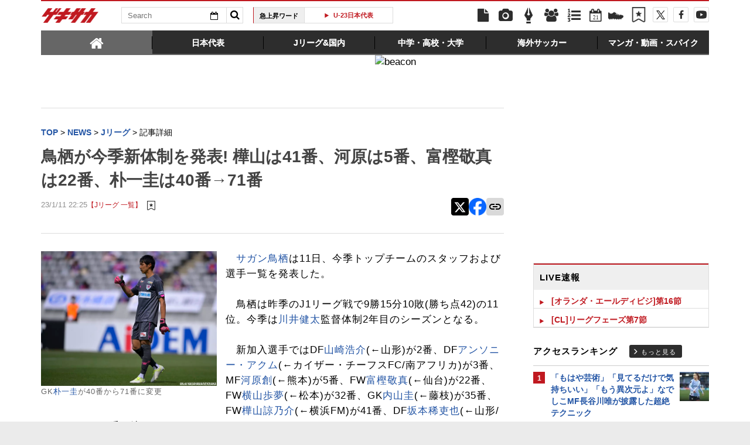

--- FILE ---
content_type: text/html; charset=UTF-8
request_url: https://web.gekisaka.jp/news/jleague/detail/?377081-377081-fl
body_size: 25873
content:
<!DOCTYPE html PUBLIC "-//W3C//DTD HTML 4.0 Transitional//EN" "http://www.w3.org/TR/html4/loose.dtd">
<!--[if lt IE 7 ]><html class="ie ie6" lang="ja" itemscope itemtype="http://schema.org/Article"><![endif]-->
<!--[if IE 7 ]><html class="ie ie7" lang="ja" itemscope itemtype="http://schema.org/Article"><![endif]-->
<!--[if IE 8 ]><html class="ie ie8" lang="ja" itemscope itemtype="http://schema.org/Article"><![endif]-->
<!--[if (gte IE 9)|!(IE)]><!--><html lang="ja" itemscope itemtype="http://schema.org/Article"><!--<![endif]-->
<head>
	<!-- meta http-equiv="X-UA-Compatible" content="IE=8" /-->
	<!-- Basic Page Needs
	  ================================================== -->
	<meta charset="utf-8">
	<title>鳥栖が今季新体制を発表! 樺山は41番、河原は5番、富樫敬真は22番、朴一圭は40番→71番 | ゲキサカ</title>
	<meta name="keywords" content="スポーツ,サッカー,フットボール,ニュース,速報,情報,試合,サガン鳥栖,川井健太,山崎浩介,アンソニー・アクム,河原創,富樫敬真,横山歩夢,内山圭,樺山諒乃介,坂本稀吏也,コ・ボンジョ,平瀬大,楢原慶輝,河波櫻士,竹内諒太郎,坂井駿也,大里皇馬,朴一圭,川井健太,菊地直哉,須和部譲,岩田直幸,小川佳純,室拓哉,野田直司,山崎浩介,アンソニー・アクム,島川俊郎,河原創,福田晃斗,手塚康平,本田風智,小野裕二,コ・ボンジョ,中野伸哉,藤田直之,西川潤,森谷賢太郎,ファン・ソッコ,オム・イェフン,富樫敬真,菊地泰智,長沼洋一,藤原悠汰,平瀬大,楢原慶輝,河波櫻士,岩崎悠人,田代雅也,岡本昌弘,横山歩夢,竹内諒太郎,内山圭,坂井駿也,大里皇馬,樺山諒乃介,原田亘,堀米勇輝,坂本稀吏也,朴一圭,Jリーグ">
	<meta name="description" content="　サガン鳥栖は11日、今季トップチームのスタッフおよび選手一覧を発表した。　鳥栖は昨季のJ1リーグ戦で9勝15分10敗(勝ち点42)の11位。今季は川井健太監督体制2年目のシーズンとなる。　新加入選手ではDF山崎浩...">
	<meta name="robots" content="max-image-preview:large">
			<link rel="canonical" href="https://web.gekisaka.jp/news/jleague/detail/?377081-377081-fl">
		<!-- Le fav and touch icons -->
	<link rel="apple-touch-icon-precomposed" sizes="144x144" href="//f.image.geki.jp/data/image/etc/apple-touch-icon-red.png">
	<link rel="apple-touch-icon-precomposed" sizes="114x114" href="//f.image.geki.jp/data/image/etc/apple-touch-icon-red.png">
	<link rel="apple-touch-icon-precomposed" sizes="72x72" href="//f.image.geki.jp/data/image/etc/apple-touch-icon-red.png">
	<link rel="apple-touch-icon-precomposed" href="//f.image.geki.jp/data/image/etc/apple-touch-icon-red.png">
	<!-- <link rel="shortcut icon" href=""> -->
	<meta name="format-detection" content="telephone=no">
	<meta name="viewport" content="width=device-width, initial-scale=1.0">
	<meta name="apple-mobile-web-app-capable" content="no">

	<meta property="og:title" content="鳥栖が今季新体制を発表! 樺山は41番、河原は5番、富樫敬真は22番、朴一圭は40番→71番 | ゲキサカ">
	<meta property="og:type" content="blog">
	<meta property="og:url" content="https://web.gekisaka.jp/news/jleague/detail/?377081-377081-fl">
			<meta property="og:image" content="https://f.image.geki.jp/data/image/news/2560/378000/377081/news_377081_1.jpg?time=20230111222424">
		<meta property="og:description" content="　サガン鳥栖は11日、今季トップチームのスタッフおよび選手一覧を発表した。　鳥栖は昨季のJ1リーグ戦で9勝15分10敗(勝ち点42)の11位。今季は川井健太監督体制2年目のシーズンとなる。　新加入選手ではDF山崎浩...">
	<meta property="og:site_name" content="ゲキサカ">
	<meta property="fb:app_id" content="257252710958764">

			<meta name="twitter:card" content="summary_large_image">
		<meta name="twitter:site" content="@gekisaka">
	<meta name="twitter:title" content="鳥栖が今季新体制を発表! 樺山は41番、河原は5番、富樫敬真は22番、朴一圭は40番→71番 | ゲキサカ">
	<meta name="twitter:description" content="　サガン鳥栖は11日、今季トップチームのスタッフおよび選手一覧を発表した。　鳥栖は昨季のJ1リーグ戦で9勝15分10敗(勝ち点42)の11位。今季は川井健太監督体制2年目のシーズンとなる。　新加入選手ではDF山崎浩...">
			<meta name="twitter:image:src" content="https://f.image.geki.jp/data/image/news/600/378000/377081/news_twitter_377081_1.jpg?time=20230111222424">
				    
				<script type="application/ld+json">
	{
		"@context": "https://schema.org",
		"@type": "NewsArticle",
		"mainEntityOfPage":{
			"@type":"WebPage",
			"@id":"https://web.gekisaka.jp/news/jleague/detail/?377081-377081-fl"
		},
		"headline": "鳥栖が今季新体制を発表! 樺山は41番、河原は5番、富樫敬真は22番、朴一圭は40番→71番 | ゲキサカ",
					"image": [
									"https://f.image.geki.jp/data/image/news/800/378000/377081/news_377081_1.webp?time=20230111222424"				],
						"datePublished": "2023-01-11T22:25:00+09:00",
		"dateModified": "2023-01-11T22:24:24+09:00",
		"publisher": {
				"@type":"Organization",
				"name":"ゲキサカ",
			"logo": {
				"@type":"ImageObject",
				"url": "https://f.image.geki.jp/images/logo-gekisaka.png",
				"height": 52,
				"width": 202
			}
		},
		"description":"　サガン鳥栖は11日、今季トップチームのスタッフおよび選手一覧を発表した。　鳥栖は昨季のJ1リーグ戦で9勝15分10敗(勝ち点42)の11位。今季は川井健太監督体制2年目のシーズンとなる。　新加入選手ではDF山崎浩..."
	}
</script>	
	
<!-- Google Tag Manager -->
<script>
if(navigator.userAgent.indexOf('gekisaka-app') == -1){
window.dataLayer = window.dataLayer || [];
dataLayer.push({'ga':'true'});
	dataLayer.push({
		'contents_type':'news',
		'page_type':'detail',
		'articleid':'377081',
		'major_category':'domestic',
		'large_category':'""',
		'category':'jleague',
		'opendate':'2023-01-11T22:25:00+09:00',
		'authorid':'27',
		'PR':'false',
		'club_id':['565'],
		'player_id':['22770','23753','23858','23987','24504','24577','26132','28153','31593','33078','33428','33572','34044','34147','34357','34482','35337','35543','38242','38313','38412','39866','39935','42259','42864','43535','45376','46218','46233','47019','47886','48222','48315','48327','48353','49363','52937','53630','59382','61470','61471','61474']
	});
(function(w,d,s,l,i){w[l]=w[l]||[];w[l].push({'gtm.start':
new Date().getTime(),event:'gtm.js'});var f=d.getElementsByTagName(s)[0],
j=d.createElement(s),dl=l!='dataLayer'?'&l='+l:'';j.async=true;j.src=
'https://www.googletagmanager.com/gtm.js?id='+i+dl;f.parentNode.insertBefore(j,f);
})(window,document,'script','dataLayer','GTM-PD548V8');
}
</script>
<!-- End Google Tag Manager -->
<!-- Global site tag (gtag.js) - Google Analytics -->
<script async src="https://www.googletagmanager.com/gtag/js?id=G-5HH7MH94SJ"></script>
<script>
  window.dataLayer = window.dataLayer || [];
  function gtag(){dataLayer.push(arguments);}
  gtag('js', new Date());

  gtag('config', 'G-5HH7MH94SJ');
</script>
<!-- End Global site tag (gtag.js) - Google Analytics -->
<script type="text/javascript" src="//f.image.geki.jp/js/ga_mig.js?v=1.1"></script>

<meta http-equiv="format-detection" content="telephone=no" >
	<!-- CSS ================================================== -->
	<script type="text/javascript">
	// head obj
	var headTag = document.getElementsByTagName("HEAD")[0];

	var device = "";
	var issmartphone = false;
	try {
		device = navigator.userAgent;
		if((device.indexOf('iPhone') > 0 && device.indexOf('iPad') == -1) || device.indexOf('iPod') > 0 || device.indexOf('Android') > 0){
			var cssNode = document.createElement('link');
			headTag.appendChild(cssNode);
			cssNode.rel = "stylesheet";
			cssNode.type = "text/css";
			cssNode.href = "//f.image.geki.jp/css/corner/sm.css?v=1.2v4";
						issmartphone = true;
		}else{
			var cssNode = document.createElement('link');
			headTag.appendChild(cssNode);
			cssNode.rel = "stylesheet";
			cssNode.type = "text/css";
			cssNode.href = "//f.image.geki.jp/css/corner/style.css?v=1.1v4";
					}
	} catch(e) {
		var cssNode = document.createElement('link');
		headTag.appendChild(cssNode);
		cssNode.rel = "stylesheet";
		cssNode.type = "text/css";
		cssNode.href = "//f.image.geki.jp/css/corner/sm.css?v=1.2v4";
				issmartphone = true;
	}
</script>	<script type="text/javascript">
	var now = new Date();
	var start = new Date('2024/05/14 12:00:00'); 
	var end = new Date('2024/05/17 11:59:59'); 
	if (start < now && now < end) {
		var headTag = document.getElementsByTagName("HEAD")[0];
		var cssNode = document.createElement('link');
			headTag.appendChild(cssNode);
			cssNode.rel = "stylesheet";
			cssNode.type = "text/css";
			cssNode.href = "//f.image.geki.jp/css/header-site-jack.css";
	}
</script>	<link rel="stylesheet" type="text/css" href="//f.image.geki.jp/css/style.css">

		<link rel="stylesheet" href="//f.image.geki.jp/css/corner/cal.css" type="text/css">
		<link rel="stylesheet" href="//f.image.geki.jp/css/corner/simplePagination.css" type="text/css">
	<link href="//web.gekisaka.jp/css/font-awesome.min.css" rel="stylesheet">
	<link href="//f.image.geki.jp/css/jquery.mmenu.css" rel="stylesheet">
	<link href="//f.image.geki.jp/css/renewal_201509.css?v=1.22" rel="stylesheet">
	<link href="//f.image.geki.jp/css/corner/app.css" rel="stylesheet">

	<!-- IE css -->
	<!--[if lt IE 8]>
		<link href="//f.image.geki.jp/css/corner/ie.css" rel="stylesheet" media="all">
	<![endif]-->

	<script type="text/javascript" src="https://ajax.googleapis.com/ajax/libs/jquery/1.7.2/jquery.min.js"></script>
	<script type="text/javascript" src="//f.image.geki.jp/js/jquery.history.js"></script>
	<script type="text/javascript" src="//f.image.geki.jp/js/jquery.lazyload.min.js"></script>
	<script type="text/javascript" src="//f.image.geki.jp/js/jquery.cookie.js"></script>
		<script type="text/javascript">
		$(document).ready(function(){ 
			$("img.lazy").lazyload({
				 effect_speed: 500,
				 effect : "fadeIn" 
			});
			$("#feature-plan img").lazyload({
				 effect_speed: 500,
				 effect : "fadeIn" 
			}); 
			$("#rank-access img").lazyload({
				 effect_speed: 500,
				 effect : "fadeIn" 
			}); 
		});
	</script>
	<script type="text/javascript">
		$(document).ready(function(){
			document.getElementById('zone-top').style.display = "block";
		});
	</script>
	<!-- for Tab navigation -->
    <script type="text/javascript" src="//f.image.geki.jp/js/jquery-ui-1.9.2.custom.min.js"></script>
	<!-- for Tab navigation -->
	<script type="text/javascript">
		// <![CDATA[
		jQuery(function($) {
			$("#jquery_tabs").tabs({
				//fx:{opacity:'toggle'},
				collapsible: true
			});
		});
		// ]]>
	</script>

		<!-- Tabloolaタグ -->
	    <script type="text/javascript">
    window._taboola = window._taboola || [];
    var canonicalUrl = document.querySelector("link[rel='canonical']").getAttribute("href");
    canonicalUrl = canonicalUrl.replace('?','');
    // Replace first "&" with "?"
    if (canonicalUrl.includes('&')) {
        canonicalUrl = canonicalUrl.replace('&', '?');
}
    _taboola.push({article:'auto',url:canonicalUrl});
    !function (e, f, u, i) {
  if (!document.getElementById(i)){
        e.async = 1;
    e.src = u;
    e.id = i;
    f.parentNode.insertBefore(e, f);
  }
}(document.createElement('script'),
    document.getElementsByTagName('script')[0],
    '//cdn.taboola.com/libtrc/gekisaka/loader.js',
    'tb_loader_script');
    if(window.performance && typeof window.performance.mark == 'function')
    {window.performance.mark('tbl_ic');}
</script>
	
			<!-- tab-nav_new -->
		<script>
			$(function() {
				$( "#tabs-new" ).tabs({
					collapsible: true
				});
				$(".bx-area").css("display","block");
				if(issmartphone){ 
					if ($( "#sp-new-nav" ).length == 0) {
						$('body').css('padding-top','50px');
					}
					$(".entry-header").css('border-top','0');
				}
			});
		</script>
		<script type="text/javascript" src="//f.image.geki.jp/js/app.js?v=1.1"></script>
						<script type="text/javascript" async="async" src="//widgets.outbrain.com/outbrain.js"></script>
			
	<!-- CSS ================================================== -->

	
<script async src='https://securepubads.g.doubleclick.net/tag/js/gpt.js'></script>
<script>
(function(){
  var dmads = document.createElement('script');
  dmads.async = true;
  if ( issmartphone ) {
    dmads.src = 'https://ads.rubiconproject.com/prebid/16348_gekisaka_SP.js';
  } else {
    dmads.src = 'https://ads.rubiconproject.com/prebid/16348_gekisaka_PC.js';	
  }
  var node = document.getElementsByTagName('script')[0];
  node.parentNode.insertBefore(dmads, node);
})();
</script>
<script>
  !function (a9, a, p, s, t, A, g) { if (a[a9]) return; function q(c, r) { a[a9]._Q.push([c, r]) } a[a9] = { init: function () { q('i', arguments) }, fetchBids: function () { q('f', arguments) }, setDisplayBids: function () { }, targetingKeys: function () { return [] }, _Q: [] }; A = p.createElement(s); A.async = !0; A.src = t; g = p.getElementsByTagName(s)[0]; g.parentNode.insertBefore(A, g) }('apstag', window, document, 'script', '//c.amazon-adsystem.com/aax2/apstag.js');
</script>


<script>
var googletag = googletag || {};
googletag.cmd = googletag.cmd || [];

var pbjs = pbjs || {};
pbjs.que = pbjs.que || [];
</script>

<!-- GAM Header Tag Start -->
<script>
var gptadslots = [];
googletag.cmd.push(function() {
  if ( issmartphone ) {
	gptadslots['SP_Interstitial'] = googletag.defineOutOfPageSlot('/134974094/gekisaka1/GS_SP_Interstitial', googletag.enums.OutOfPageFormat.INTERSTITIAL).addService(googletag.pubads());
	gptadslots['SP_NEWS_D'] = googletag.defineSlot('/134974094/gekisaka1/SP_NEWS_D', [[1, 1], [320, 100], [320, 50], [320, 110], [320, 180], [320, 130], [320, 75],'fluid'], 'SP_NEWS_D').addService(googletag.pubads());
	gptadslots['SP_NEWS_D_txt'] = googletag.defineSlot('/134974094/gekisaka1/SP_NEWS_D_txt', [[320, 100], [320, 50], [1, 1], 'fluid'], 'SP_NEWS_D_txt').addService(googletag.pubads());
	gptadslots['SP_NEWS_E'] = googletag.defineSlot('/134974094/gekisaka1/SP_NEWS_E', [[1, 1], [336, 280], [300, 250], 'fluid'], 'SP_NEWS_E').addService(googletag.pubads());
	gptadslots['SP_NEWS_inread'] = googletag.defineSlot('/134974094/gekisaka1/SP_NEWS_inread', [[1, 1],[300,250],[320,180],'fluid'], 'SP_NEWS_inread').addService(googletag.pubads());
	gptadslots['SP_JACK_NEWS'] = googletag.defineSlot('/134974094/gekisaka1/SP_JACK_NEWS', [[1, 1],[320, 50], 'fluid'], 'SP_JACK_NEWS').addService(googletag.pubads());
	gptadslots['SP_NEWS_detail_PR_1'] = googletag.defineSlot('/134974094/gekisaka1/SP_NEWS_detail_PR_1', [[1, 1], 'fluid'], 'SP_NEWS_detail_PR_1').addService(googletag.pubads());
	gptadslots['SP_FOOTER_Yahoo'] = googletag.defineSlot('/134974094/gekisaka1/SP_FOOTER_Yahoo', [[1, 1], [320, 50]], 'SP_FOOTER_Yahoo').addService(googletag.pubads());

  } else {
	gptadslots['PC_SIDE_A'] = googletag.defineSlot('/134974094/gekisaka1/PC_SIDE_A', [[1, 1], [300, 600], [300, 250],  'fluid'], 'PC_SIDE_A').addService(googletag.pubads());
	gptadslots['PC_SIDE_B'] = googletag.defineSlot('/134974094/gekisaka1/PC_SIDE_B', [[1, 1], [300, 250],  'fluid'], 'PC_SIDE_B').addService(googletag.pubads());
	gptadslots['PC_NEWS_D'] = googletag.defineSlot('/134974094/gekisaka1/PC_NEWS_D', [[1, 1], [970, 250], [970, 90], [728, 90], 'fluid'], 'PC_NEWS_D').addService(googletag.pubads());
	gptadslots['PC_NEWS_PHOTO'] = googletag.defineSlot('/134974094/gekisaka1/PC_NEWS_PHOTO', [[1, 1], [300, 250], 'fluid'], 'PC_NEWS_PHOTO').addService(googletag.pubads());
	gptadslots['PC_NEWS_E'] = googletag.defineSlot('/134974094/gekisaka1/PC_NEWS_E', [[1, 1], [336, 280], [300, 250], 'fluid'], 'PC_NEWS_E').addService(googletag.pubads());
	gptadslots['PC_NEWS_E2_Yahoo'] = googletag.defineSlot('/134974094/gekisaka1/PC_NEWS_E2_Yahoo', [[1, 1], [336, 280], [300, 250], 'fluid'], 'PC_NEWS_E2_Yahoo').addService(googletag.pubads());
	gptadslots['PC_NEWS_inread'] = googletag.defineSlot('/134974094/gekisaka1/PC_NEWS_inread', [[1, 1],[480,270],[468,60],'fluid'], 'PC_NEWS_inread').addService(googletag.pubads());
	gptadslots['PC_NEWS_Y1v2'] = googletag.defineSlot('/134974094/gekisaka1/PC_NEWS_Y1v2', [[1, 1], [728, 130], [728, 90], 'fluid'], 'PC_NEWS_Y1v2').addService(googletag.pubads());
	gptadslots['PC_FOOTER_A'] = googletag.defineSlot('/134974094/gekisaka1/PC_FOOTER_A', [[1, 1], [728, 90],  'fluid'], 'PC_FOOTER_A').addService(googletag.pubads());
	gptadslots['PC_NEWS_detail_PR_1'] = googletag.defineSlot('/134974094/gekisaka1/PC_NEWS_detail_PR_1', [[1, 1], 'fluid'], 'PC_NEWS_detail_PR_1').addService(googletag.pubads());

  }

  googletag.pubads().collapseEmptyDivs(true,true);
  googletag.pubads().enableSingleRequest();
  googletag.pubads().disableInitialLoad();
  googletag.enableServices();
  if (issmartphone) {
    googletag.display(gptadslots['SP_Interstitial']);
  }
});

var cX = cX || {}; cX.callQueue = cX.callQueue || [];
cX.callQueue.push(['invoke', function () {
var cx_segments = cX.getUserSegmentIds({ persistedQueryId: 'ecd8a91406d797e64447b1e941fffcac99f45a94' });
    googletag.cmd.push(function () {
    googletag.pubads().setTargeting('CxSegments', cx_segments);
    });
    cX.getSegments("20cf87c26683f0c58e0e9a1fa917d76eaf94849b", function (segments) {
    var contextualIds = [];
        cX.Array.forEach(segments, function (cxTypedSegment, index) {
        if (cxTypedSegment.type === "contextual") {
        contextualIds.push(cxTypedSegment.id);
            }
        });
        googletag.cmd.push(function () {
        googletag.pubads().setTargeting("CxContext", contextualIds);
        });
    });
}]);

</script>

<script>
// Timeout
var apstagTimeout = 1500;
var failSafeTimeout = 3500;

apstag.init({
  pubID: '3598',
  adServer: 'googletag',
  bidTimeout: apstagTimeout
});

var apstagSlots = [];
if ( issmartphone ) {

	apstagSlots.push( { slotID: 'SP_NEWS_D', slotName: '/134974094/gekisaka1/SP_NEWS_D', sizes: [[320, 100], [320, 50], [320, 180]] } );
	apstagSlots.push( { slotID: 'SP_NEWS_E', slotName: '/134974094/gekisaka1/SP_NEWS_E', sizes: [[336, 280], [300, 250]] } );
	apstagSlots.push( { slotID: 'SP_JACK_NEWS', slotName: '/134974094/gekisaka1/SP_JACK_NEWS', sizes: [[320, 50]] } );

} else {

	apstagSlots.push( { slotID: 'PC_SIDE_A', slotName: '/134974094/gekisaka1/PC_SIDE_A', sizes: [[300, 600], [300, 250]] } );
	apstagSlots.push( { slotID: 'PC_SIDE_B', slotName: '/134974094/gekisaka1/PC_SIDE_B', sizes: [[300, 250]] } );
	apstagSlots.push( { slotID: 'PC_NEWS_D', slotName: '/134974094/gekisaka1/PC_NEWS_D', sizes: [[970, 250], [970, 90], [728, 90]] } );
	apstagSlots.push( { slotID: 'PC_NEWS_PHOTO', slotName: '/134974094/gekisaka1/PC_NEWS_PHOTO', sizes: [[300, 250]] } );
	apstagSlots.push( { slotID: 'PC_NEWS_E', slotName: '/134974094/gekisaka1/PC_NEWS_E', sizes: [[336, 280], [300, 250]] } );
	apstagSlots.push( { slotID: 'PC_NEWS_E2_Yahoo', slotName: '/134974094/gekisaka1/PC_NEWS_E2_Yahoo', sizes: [[336, 280], [300, 250]] } );

}

function fetchHeaderBids() {
  var bidders = ['a9', 'prebid'];
  var requestManager = {
    adserverRequestSent: false
  };

  bidders.forEach(function(bidder) {
    requestManager[bidder] = false;
  })

  function allBiddersBack() {
    var allBiddersBack = bidders
      .map(function(bidder) {return requestManager[bidder]; })
      .filter(function(bool) {return bool;})
      .length === bidders.length;
    return allBiddersBack;
  }

  function headerBidderBack(bidder) {
    if (requestManager.adserverRequestSent === true) {
      return;
    }
    if (bidder === 'a9') {
      googletag.cmd.push(function() {
        apstag.setDisplayBids();
      });
    }
    requestManager[bidder] = true;
    if (allBiddersBack()) {
      sendAdserverRequest();
    }
  }

  function sendAdserverRequest() {
    if (requestManager.adserverRequestSent === true) {
      return;
    }
    requestManager.adserverRequestSent = true;
    googletag.cmd.push(function() {
      googletag.pubads().refresh();
    });
  }

  function requestBids() {
    apstag.fetchBids({
      slots: apstagSlots
    }, function(bids) {
      headerBidderBack('a9');
    });
    // Demand Manager (Prebid.js)
    googletag.cmd.push(function () {
      pbjs.que.push(function () {
        pbjs.rp.requestBids({
          callback: function (bidResponses) {

          }
        });
      });
    });
  }

  requestBids();
  window.setTimeout(function() {
    sendAdserverRequest();
  }, failSafeTimeout);
}

fetchHeaderBids();
</script>
		
<script type="text/javascript">
if(navigator.userAgent.indexOf('gekisaka-app') == -1){
	googletag.cmd.push(function() {
		googletag.pubads().setTargeting('URLs', location.pathname.substr(0,40));
		googletag.pubads().setTargeting('Ref', document.referrer.length>0?document.referrer.split('/')[2]:'null');
		googletag.pubads().setTargeting('contents_type', ['news']);
		googletag.pubads().setTargeting('page_type', ['detail']);
		googletag.pubads().setTargeting('articleid', ['377081']);
		googletag.pubads().setTargeting('major_category', ['domestic']);
		googletag.pubads().setTargeting('large_category', ['""']);
		googletag.pubads().setTargeting('category', ['jleague']);
		googletag.pubads().setTargeting('opendate', ['2023-01-11T22:25:00+09:00']);
		googletag.pubads().setTargeting('authorid', ['27']);
		googletag.pubads().setTargeting('PR', ['false']);
		googletag.pubads().setTargeting('club_id', ['565']);
		googletag.pubads().setTargeting('player_id', ['22770','23753','23858','23987','24504','24577','26132','28153','31593','33078','33428','33572','34044','34147','34357','34482','35337','35543','38242','38313','38412','39866','39935','42259','42864','43535','45376','46218','46233','47019','47886','48222','48315','48327','48353','49363','52937','53630','59382','61470','61471','61474']);
		googletag.pubads().setTargeting("strnativekey", "PytfL7PMPGEbMjHARJ3Qdr42");
		var gekicookies = document.cookie;
		if(gekicookies != ''){
			var gekicookieArray = gekicookies.split(';');
			for(var i = 0; i < gekicookieArray.length; i++){
				var gekicookie = gekicookieArray[i].split('=');
				if(gekicookie[0].match("KDS_A")){ googletag.pubads().setTargeting(gekicookie[0].replace(" ", ""), [gekicookie[1]]); }
				if(gekicookie[0].match("KDS_G")){ googletag.pubads().setTargeting(gekicookie[0].replace(" ", ""), [gekicookie[1]]); }
				if(gekicookie[0].match("KDS_B")){ googletag.pubads().setTargeting(gekicookie[0].replace(" ", ""), [gekicookie[1]]); }
			}
		}
	});

}
</script>

	<script>window["_GOOG_TRANS_EXT_VER"] = "1";</script>

	<script type="text/javascript" src="//f.image.geki.jp/js/jkl-calendar.js" charset="Shift_JIS"></script>

<script type="text/javascript" src="/js/bookmark_status.js?v=1.0"></script>
<script type="text/javascript" src="/js/bookmark_insert.js?v=1.0"></script></head>
<body id="detail" class="js" data-twttr-rendered="true">
<!-- Google Tag Manager (noscript) --><noscript><iframe src="https://www.googletagmanager.com/ns.html?id=GTM-PD548V8"height="0" width="0" style="display:none;visibility:hidden"></iframe></noscript><!-- End Google Tag Manager (noscript) --><nav id="sp-new-nav" class="small-nav">
	<div class="row head-bar">
		<h1 class="nav-logo-new"><a href="/" class="sp_menu_logo">ゲキサカ</a></h1>
		<span class="search-area cf">
			<form action="/search" class="search-form" target="_parent">
				<input class="search-box" type="text" name="text" placeholder="検索ワードを入力">
				<input class="search-btn" type="submit" value="">
				<input type="hidden" name="collect" value="1">
			</form>
		</span>
		<a href="/bookmark" class="bookmark-icon">
			<span class="icon"></span>
		</a>
	</div>

	<div class="new_header">
		<ul>
			<li><a class="sp_menu" sp_menu="news" href="https://web.gekisaka.jp/news">
				<div class="icon"><svg><use xlink:href="/images/menu-icon.svg#news"/></svg></div><div class="title">ニュース</div>
			</a></li><!--
			--><li><a class="sp_menu" sp_menu="photo" href="https://web.gekisaka.jp/photonews">
				<div class="icon"><svg><use xlink:href="/images/menu-icon.svg#photo"/></svg></div><div class="title">フォト</div>
			</a></li><!--
			--><li><a class="sp_menu" sp_menu="player" href="https://web.gekisaka.jp/calendar">
				<div class="icon"><svg><use xlink:href="/images/menu-icon.svg#calendar"/></svg></div><div class="title">日程&結果</div>
			</a></li><!--
			--><li><a class="sp_menu" sp_menu="comic" href="https://web.gekisaka.jp/pickup/detail/?437552-437552-fl">
				<div class="icon"><svg><use xlink:href="/images/menu-icon.svg?date=20250507#cup"/></svg></div><div class="title">順位表</div>
			</a></li><!--
			--><li><a class="sp_menu" sp_menu="ranking" href="https://web.gekisaka.jp/ranking">
				<div class="icon"><svg><use xlink:href="/images/menu-icon.svg#ranking"/></svg></div><div class="title">ランキング</div>
			</a></li>
		</ul>
		<ul>
			<li><a class="sp_menu" sp_menu="jleague" href="https://web.gekisaka.jp/pickup/detail/?434872-434872-fl">
				<div class="icon"><svg><use xlink:href="/images/menu-icon.svg#ball"/></svg></div><div class="title">選手権</div>
			</a></li><!--
			--><li><a class="sp_menu" sp_menu="calendar" href="https://web.gekisaka.jp/pickup/detail/?116647-72690-fl">
				<div class="icon"><svg><use xlink:href="/images/menu-icon.svg?date=20250507#flag"/></svg></div><div class="title">海外組</div>
			</a></li><!--
			--><li><a class="sp_menu" sp_menu="comic" href="https://web.gekisaka.jp/datadisp/detail?id=3752">
				<div class="icon"><svg><use xlink:href="/images/menu-icon.svg?date=20250507#podcast"/></svg></div><div class="title">Podcast</div>
			</a></li><!--
			--><li><a class="sp_menu" sp_menu="spike" href="https://web.gekisaka.jp/store/products/list?cat=20063,3054">
				<div class="icon"><svg><use xlink:href="/images/menu-icon.svg#spike"/></svg></div><div class="title">ストア</div>
			</a></li><!--
			--><li><a class="sp_menu" sp_menu="etc" href="https://web.gekisaka.jp/pickup/detail/?268594-268594-fl">
				<div class="icon"><svg><use xlink:href="/images/menu-icon.svg#etc"/></svg></div><div class="title">すべて</div>
			</a></li>
		</ul>
	</div>
</nav>
<script>
$('a.home').on('click', function() {
window.location.href = '/';
});
$('.sp_menu_logo').on('click', function() {
ga('send', 'event', 'sp_menu', 'click', 'logo');
});
$('.sp_menu').on('click', function() {
var sp_menu_click = $(this).attr('sp_menu');
ga('send', 'event', 'sp_menu', 'click', sp_menu_click );
});
</script><!-- header -->
	<div id="zone-top" style="display:none;">
		<!-- header -->
<header id="header" class="pc-nav">
	<div class="row">
		<div class="nav-top">
			<ul class="top-left">
				<li><h1 id="nav-logo"><a href="/">ゲキサカ</a></h1></li>
				<li class="search-area">
					<!-- kanbara update-start 内容:idを追加 -->			
					<form action="/search" role="search" class="search" id="search_id">
						<input type="hidden" name="collect" value="1">
						<div class="search-txt">
							<input class="search-box" name="text" type="text" placeholder="Search">
							<div class="search-calendar dropdown">
								<button id="dLabel" type="button" data-toggle="dropdown" aria-haspopup="true" aria-expanded="false">
									<i class="fa fa-calendar-o"></i><span class="caret"></span>
								</button>
								<!-- new JKL.Calendar() コンストラクタの呼び出し -->
								<script>
									var cal_from = new JKL.Calendar("cal_from","search_id","start_day");
									// カレンダーフレームの色を指定
									cal_from.setStyle( "frame_color", "#2355a5" );

									var cal_to = new JKL.Calendar("cal_to","search_id","end_day");
									// カレンダーフレームの色を指定
									cal_to.setStyle( "frame_color", "#c01920" );
								</script>

								<!-- dropdown-menu-cal -->
								<div class="dropdown-menu" role="menu" aria-labelledby="dLabel" style="display:none;">
									<ul>
										<li>
											<input type="text" name="start_day" onClick="cal_from.write();" onChange="cal_from.getFormValue(); cal_from.hide();">
											<div id="cal_from"></div>
										</li>
										<li class="txt">から</li>
										<li>
											<input type="text" name="end_day" onClick="cal_to.write();" onChange="cal_to.getFormValue(); cal_to.hide();">
											<div id="cal_to"></div>
										</li>
									</ul>
								</div>
							</div>
						</div>
						<button class="search-btn" type="submit" value=""><i class="fa fa-search"></i></button>
					</form>
				</li>
				<li>
					<div class="upword">
						<p class="upword-title">急上昇ワード</p>
						<div id="ticker-slide" class="ticker upword-txt">
							<ul><li><a href="/search?text=U23アジアカップ"> U23アジア杯 </a></li>
<li><a href="/search?text=日本代表">日本代表</a></li>
<li><a href="/search?text=U-23日本代表">U-23日本代表</a></li>
<li><a href="/search?text=ワールドカップ">W杯</a></li>
<li><a href="/search?text=全国高校サッカー選手権">選手権</a></li></ul>
						</div>
					</div>
				</li>
			</ul>
			<ul id="icon-links" class="top-right">
				<li class="icon-links news"><a href="/news" title="ニュース"><i class="fa fa-file"></i></a></li>
				<li class="icon-links photo"><a href="/photonews" title="フォトニュース"><i class="fa fa-camera"></i></a></li>
				<li class="icon-links column"><a href="/column" title="コラム"><i class="fa icon-pen"></i></a></li>
				<li class="icon-links player"><a href="/league" title="選手名鑑"><i class="fa fa-users"></i></a></li>
				<li class="icon-links ranking"><a href="/ranking" title="ランキング"><i class="fa fa-list-ol"></i></a></li>
				<li class="icon-links calendar"><a href="/calendar" title="日程&結果"><i class="fa fa-calendar-o"><span>21</span></i></a></li>
				<li class="icon-links ranking" style="margin-top: 12px; margin-left: 2px;"><a id="pc_menu_sss" href="/store" title="ゲキサカFCストア"><img src="https://f.image.geki.jp/images/spike.png" style="width: 26px; height: 26px;" alt="">
<script type="text/javascript">
<!--
$(document).ready(function(){
    var image = new Image();
    image.src ='https://f.image.geki.jp/images/spike_r.png';
    $('#pc_menu_sss').on({
        'mouseenter':function(){
            $(this).find('img').attr('src','https://f.image.geki.jp/images/spike_r.png');
        },
        'mouseleave':function(){
            $(this).find('img').attr('src','https://f.image.geki.jp/images/spike.png');
        }
    });
});
//-->
</script>
				</a></li><li class="icon-links bookmark"><a href="/bookmark" title="ブックマーク"><img src="https://f.image.geki.jp/images/no_bookmark.png" style="width: 26px; height: 26px;" alt=""></a></li><li class="icon-links nav-twitter"><a href="https://twitter.com/gekisaka" title="X"><i class="fa fa-twitter"></i></a></li>
				<li class="icon-links nav-facebook"><a href="https://www.facebook.com/gekisaka?sid=0.4406184987165034" title="Facebook"><i class="fa fa-facebook"></i></a></li>
				<li class="icon-links nav-movie">
					<a href="https://www.youtube.com/channel/UCRwozhdOYYgp2v_UtuRjIbg" title="YouTube">
						<svg version="1.1" id="_x32_" xmlns="http://www.w3.org/2000/svg" xmlns:xlink="http://www.w3.org/1999/xlink" x="0px" y="0px" width="512px" height="512px" viewBox="0 0 512 512" style="width: 18px; height: 18px; opacity: 1;" xml:space="preserve">
						<g>
							<path class="icon-movie" d="M482.703,98.813C456.469,77.625,363.953,61,256,61S55.531,77.625,29.297,98.813C5.188,118.25,0,206.125,0,256
								s5.188,137.75,29.297,157.188C55.531,434.375,148.047,451,256,451s200.469-16.625,226.703-37.813
								C506.813,393.75,512,305.875,512,256S506.813,118.25,482.703,98.813z M332.813,258.406l-118.844,70.938
								c-0.875,0.5-1.938,0.531-2.813,0.031s-1.422-1.438-1.422-2.438V256v-70.938c0-1.016,0.547-1.938,1.422-2.438
								s1.938-0.469,2.813,0.031l118.844,70.938c0.844,0.5,1.359,1.406,1.359,2.406C334.172,256.969,333.656,257.906,332.813,258.406z"></path>
						</g>
						</svg>
					</a>
				</li>
			</ul>
		</div><!-- #nav-top -->
		<div class="nav-bottom">
			<div id="tabs-new">
				<ul class="bottom-list">
					<li><a class="home" href="#tabs-1"><span><i class="fa fa-home"></i></span></a></li>
					<li><a href="#tabs-2"><span>日本代表</span></a></li>
					<li><a href="#tabs-3"><span>Jリーグ&国内</span></a></li>
					<li><a href="#tabs-4"><span>中学・高校・大学</span></a></li>
					<li><a href="#tabs-5"><span>海外サッカー</span></a></li>
					<li><a href="#tabs-6"><span>マンガ・動画・スパイク</span></a></li>
				</ul>
				<div id="tabs-2">
					<div class="bx-area">
						<ul class="bx-l">
							<li>
								<ul class="bx-s">
									<li><a href="/datadisp/detail?id=236">日本代表トップ</a></li>
									<li><a href="/article/nationalteam?news_type=news">ニュース一覧</a></li>
									<li><a href="/article/nationalteam?news_type=photo">フォト一覧</a></li>
									<li></li>
									<li class="title">大会アーカイブ</li>
									<li><a href="https://web.gekisaka.jp/news/japan/detail/?444416-444416-fl">25年</a> / <a href="https://web.gekisaka.jp/news/japan/detail/?422425-422425-fl">24年</a> / <a href="https://web.gekisaka.jp/news/japan/detail/?397853-397853-fl">23年</a> / <a href="https://web.gekisaka.jp/news/japan/detail/?377317-377317-fl">22年</a></li>
									<li><a href="https://web.gekisaka.jp/news/japan/detail/?377316-377316-fl">21年</a> / <a href="https://web.gekisaka.jp/news/japan/detail/?321611-321611-fl">20年</a> / <a href="https://web.gekisaka.jp/news/japan/detail/?295368-295368-fl">19年</a> / <a href="https://web.gekisaka.jp/news/japan/detail/?265595-265595-fl">18年</a></li>
									<li><a href="https://web.gekisaka.jp/news/japan/detail/?236198-236198-fl">17年</a> / <a href="https://web.gekisaka.jp/news/japan/detail/?208099-208099-fl">16年</a> / <a href="https://web.gekisaka.jp/news/japan/detail/?181323-181323-fl">15年</a> / <a href="https://web.gekisaka.jp/news/japan/detail/?153754-153754-fl">14年</a></li>
									<li><a href="https://web.gekisaka.jp/news/japan/detail/?126358-131051-fl">13年</a> / <a href="https://web.gekisaka.jp/news/japan/detail/?109414-112432-fl">12年</a> / <a href="https://web.gekisaka.jp/news/japan/detail/?94454-93395-fl">11年</a> / <a href="https://web.gekisaka.jp/news/japan/detail/?78922-72485-fl">10年</a></li>
								</ul>
							</li>
							<li>
								<ul class="bx-s">
									<li class="title">A代表</li>
									<li><a href="https://web.gekisaka.jp/datadisp/detail/?3759-3759-ns">日程&結果</a></li>
									<li><a href="https://web.gekisaka.jp/news/japan/detail/?440216-440216-fl">最新メンバーリスト</a></li>
									<li><a href="/pickup/detail/?436216-436216-fl">2026W杯北中米大会</a></li>
									<li><a href="/pickup/detail/?404370-404370-fl">パリオリンピック(パリ五輪)</a></li>
									<li><a href="/pickup/detail/?351870-351870-fl">2022W杯カタール大会</a></li>
									<li><a href="/pickup/detail/?278556-278556-fl">東京オリンピック(東京五輪)</a></li>
									<li><a href="/pickup/detail/?228832-228832-fl">2018W杯ロシア大会</a></li>
								</ul>
							</li>
							<li>
								<ul class="bx-s">
									<li class="title">U-21日本代表</li>
									<li><a href="https://web.gekisaka.jp/datadisp/detail/?3757-3757-ns">日程&結果</a></li>
									<li><a href="https://web.gekisaka.jp/news/japan/detail/?443654-443654-fl">最新メンバーリスト</a></li>
									<li><a href="/pickup/detail/?441679-441679-fl">U23アジアカップ2026</a></li>
									<li><a href="/pickup/detail/?431505-431505-fl">U-20ワールドカップ2025</a></li>
									<li><a href="/pickup/detail/?430635-430635-fl">U23アジアカップ2026予選</a></li>
									<li><a href="/pickup/detail/?394744-394744-fl">U-17ワールドカップ2023</a></li>>
								</ul>
							</li>
							<li>
								<ul class="bx-s">
									<li class="title">U-19日本代表</li>
									<li><a href="https://web.gekisaka.jp/datadisp/detail/?3756-3756-ns">日程&結果</a></li>
									<li><a href="https://web.gekisaka.jp/news/japan/detail/?442636-442636-fl">最新メンバーリスト</a></li>
									<li><a href="/pickup/detail/?434932-434932-fl">U-17ワールドカップ2025</a></li>
								</ul>
							</li>
							<li>
								<ul class="bx-s">
									<li class="title">U-17日本代表</li>
									<li><a href="https://web.gekisaka.jp/datadisp/detail/?3755-3755-ns">日程&結果</a></li>
									<li><a href="https://web.gekisaka.jp/news/japan/detail/?442063-442063-fl">最新メンバーリスト</a></li>
								</ul>
							</li>
							<li>
								<ul class="bx-s">
									<li class="title">なでしこジャパン</li>
									<li><a href="https://web.gekisaka.jp/datadisp/detail/?3758-3758-ns">日程&結果</a></li>
									<li><a href="https://web.gekisaka.jp/news/japan/detail/?441170-441170-fl">最新メンバーリスト</a></li>
									<li><a href="/pickup/detail/?404370-404370-fl">パリオリンピック(パリ五輪)</a></li>
									<li><a href="/pickup/detail/?377969-377969-fl">女子ワールドカップ2023</a></li>
								</ul>
							</li>
						</ul>
					</div>
				</div><!-- #tabs-2 -->
				<div id="tabs-3">
					<div class="bx-area">
						<ul class="bx-l">
							<li>
								<ul class="bx-s">
									<li><a href="/datadisp/detail?id=237">Jリーグ&国内トップ</a></li>
									<li><a href="/article/domestic?news_type=news">ニュース一覧</a></li>
									<li><a href="/article/domestic?news_type=photo">フォト一覧</a></li>
									<li></li>
									<li class="title">大会アーカイブ</li>
									<li><a href="https://web.gekisaka.jp/news/jleague/detail/?444426-444426-fl">25年</a> / <a href="https://web.gekisaka.jp/news/jleague/detail/?422417-422417-fl">24年</a> / <a href="https://web.gekisaka.jp/news/jleague/detail/?397848-397848-fl">23年</a></li>
									<li><a href="https://web.gekisaka.jp/news/jleague/detail/?375163-375163-fl">22年</a> / <a href="https://web.gekisaka.jp/news/jleague/detail/?348155-348155-fl">21年</a> / <a href="https://web.gekisaka.jp/news/jleague/detail/?321685-321685-fl">20年</a> / <a href="https://web.gekisaka.jp/news/jleague/detail/?296517-296517-fl">19年</a></li>
									<li><a href="https://web.gekisaka.jp/news/jleague/detail/?265538-265538-fl">18年</a> / <a href="https://web.gekisaka.jp/news/jleague/detail/?236215-236215-fl">17年</a> / <a href="https://web.gekisaka.jp/news/jleague/detail/?208100-208100-fl">16年</a> / <a href="https://web.gekisaka.jp/news/jleague/detail/?181346-181346-fl">15年</a></li>
									<li><a href="https://web.gekisaka.jp/news/jleague/detail/?153752-153752-fl">14年</a> / <a href="https://web.gekisaka.jp/news/jleague/detail/?126359-131052-fl">13年</a> / <a href="https://web.gekisaka.jp/news/jleague/detail/?109415-112433-fl">12年</a> / <a href="https://web.gekisaka.jp/news/jleague/detail/?94455-93396-fl">11年</a></li>
								</ul>
							</li>
							<li>
								<ul class="bx-s">
									<li class="title">J1</li>
									<li><a href="/jleague/j1?year=2025#last">日程&amp;結果</a></li>
									<li><a href="/competition/standings?id=1158">順位表</a></li>
									<li><a href="/competition/scorer?id=1158">得点ランキング</a></li>
									<li><a href="/club?division_id=73">クラブガイド&amp;名鑑</a></li>
								</ul>
							</li>
							<li>
								<ul class="bx-s">
									<li class="title">J2</li>
									<li><a href="/jleague/j2?year=2025#last">日程&amp;結果</a></li>
									<li><a href="/competition/standings?id=1159">順位表</a></li>
									<li><a href="/competition/scorer?id=1159">得点ランキング</a></li>
									<li><a href="/club?division_id=74">クラブガイド&amp;名鑑</a></li>
								</ul>
							</li>
							<li>
								<ul class="bx-s">
									<li class="title">J3</li>
									<li><a href="/jleague/j3?year=2025#last">日程&amp;結果</a></li>
									<li><a href="/competition/standings?id=1160">順位表</a></li>
									<li><a href="/competition/scorer?id=1160">得点ランキング</a></li>
									<li><a href="/club?division_id=79">クラブガイド&amp;名鑑</a></li>
								</ul>
							</li>
							<li>
								<ul class="bx-s">
									<li><a href="/pickup/detail/?435413-435413-fl">ACLエリート</a></li>
									<li><a href="/pickup/detail/?435410-435410-fl">ACL2</a></li>
									<li><a href="/pickup/detail/?423436-423436-fl">ルヴァン杯</a></li>
									<li><a href="/pickup/detail/?425803-425803-fl">天皇杯</a></li>
									<li><a href="/pickup/detail/?441940-441940-fl">J1昇格プレーオフ</a></li>
									<li><a href="/pickup/detail/?441943-441943-fl">J2昇格プレーオフ</a></li>
									<li><a href="/pickup/detail/?441683-441683-fl">J3・JFL入れ替え戦</a></li>
									<li><a href="/pickup/detail/?427193-427193-fl">クラブワールドカップ</a></li>
								</ul>
							</li>
							<li>
								<ul class="bx-s">
									<li class="title">女子</li>
									<li><a href="/pickup/detail/?435053-435053-fl">WEリーグ</a></li>
									<li><a href="/pickup/detail/?421266-421266-fl">皇后杯</a></li>
<li></li>
									<li class="title">障がい者サッカー</li>
									<li><a href="/pickup/detail/?254406-254406-fl">障がい者サッカートップ</a></li>
									<li><a href="https://web.gekisaka.jp/search/news?text=%E9%9A%9C%E3%81%8C%E3%81%84%E8%80%85%E3%82%B5%E3%83%83%E3%82%AB%E3%83%BC%E7%89%B9%E9%9B%86%E3%83%9A%E3%83%BC%E3%82%B8">ニュース一覧</a></li>
									<li><a href="/pickup/detail/?334961-334961-fl">東京パラリンピック</a></li>
								</ul>
							</li>
						</ul>
					</div>
				</div><!-- #tabs-3 -->
				<div id="tabs-4">
					<div class="bx-area">
						<ul class="bx-l">
							<li>
								<ul class="bx-s">
									<li><a href="/datadisp/detail?id=238">高校&大学トップ</a></li>
									<li><a href="/article/youth?news_type=news">ニュース一覧</a></li>
									<li><a href="/article/youth?news_type=photo">フォト一覧</a></li>
									<li></li>
									<li class="title">大会アーカイブ</li>
									<li><a href="https://web.gekisaka.jp/news/youth/detail/?444431-444431-fl">25年度</a> / <a href="https://web.gekisaka.jp/news/youth/detail/?422423-422423-fl">24年度</a></li>
									<li><a href="https://web.gekisaka.jp/news/youth/detail/?405981-405981-fl">23年度</a> / <a href="https://web.gekisaka.jp/news/youth/detail/?382056-382056-fl">22年度</a> / <a href="https://web.gekisaka.jp/news/youth/detail/?350355-350355-fl">21年度</a> / <a href="https://web.gekisaka.jp/news/youth/detail/?321689-321689-fl">20年度</a></li>
									<li><a href="https://web.gekisaka.jp/news/youth/detail/?301901-301901-fl">19年度</a> / <a href="https://web.gekisaka.jp/news/youth/detail/?270310-270310-fl">18年度</a> / <a href="https://web.gekisaka.jp/news/youth/detail/?240923-240923-fl">17年度</a> / <a href="https://web.gekisaka.jp/news/youth/detail/?214021-214021-fl">16年度</a></li>
									<li><a href="https://web.gekisaka.jp/news/youth/detail/?181349-181349-fl">15年度</a> / <a href="https://web.gekisaka.jp/news/youth/detail/?161438-161438-fl">14年度</a> / <a href="https://web.gekisaka.jp/news/youth/detail/?126360-131053-fl">13年度</a> / <a href="https://web.gekisaka.jp/news/youth/detail/?109416-112434-fl">12年度</a></li>
									<li><a href="https://web.gekisaka.jp/news/soccer/detail/?97788-97994-fl">11年度</a> / <a href="https://web.gekisaka.jp/news/soccer/detail/?82794-76425-fl">10年度</a> / <a href="https://web.gekisaka.jp/news/soccer/detail/?64891-51266-fl">09年度</a> / <a href="https://web.gekisaka.jp/news/soccer/detail/?49958-51300-fl">08年度</a></li>
								</ul>
							</li>
							<li>
								<ul class="bx-s">
									<li class="title">高校</li>
									<li><a href="/article/high-youth?news_type=news">ニュース一覧</a></li>
									<li><a href="/article/high-youth?news_type=photo">フォト一覧</a></li>
									<li><a href="/club?division_id=75">チーム一覧 / 選手名鑑</a></li>
									<li><a href="/pickup/detail/?430228-430228-fl">高卒26年J加入内定者一覧</a></li>
								</ul>
							</li>
							<li>
								<ul class="bx-s">
									<li><a href="/pickup/detail/?434872-434872-fl">全国高校サッカー選手権</a></li>
									<li><a href="/pickup/detail/?434929-434929-fl">国民スポーツ大会(国スポ)</a></li>
									<li><a href="/pickup/detail/?430236-430236-fl">全国高校総体(インターハイ)</a></li>
									<li><a href="/pickup/detail/?432553-432553-fl">日本クラブユース選手権(U-18)</a></li>
									<li><a href="/pickup/detail/?426401-426401-fl">高円宮杯U-18プレミアリーグ</a></li>
									<li>　<a href="/pickup/detail/?426401-426401-fl#1">EAST</a> | <a href="/pickup/detail/?426401-426401-fl#2">WEST</a></li>
									<li><a href="/pickup/detail/?426416-426416-fl">高円宮杯U-18プリンスリーグ</a></li>
									<li>　<a href="/pickup/detail/?426416-426416-fl#1">北海道</a> | <a href="/pickup/detail/?426416-426416-fl#2">東北</a> | <a href="/pickup/detail/?426416-426416-fl#3">関東</a> | <a href="/pickup/detail/?426416-426416-fl#5">北信越</a></li>
									<li>　<a href="/pickup/detail/?426416-426416-fl#7">東海</a> | <a href="/pickup/detail/?426416-426416-fl#8">関西</a> | <a href="/pickup/detail/?426416-426416-fl#10">中国</a> | <a href="/pickup/detail/?426416-426416-fl#11">四国</a> | <a href="/pickup/detail/?426416-426416-fl#12">九州</a></li>
								</ul>
							</li>
							<li>
								<ul class="bx-s">
									<li class="title">大学</li>
									<li><a href="/article/university?news_type=news">ニュース一覧</a> / <a href="/article/university?news_type=photo">フォト一覧</a></li>
									<li><a href="/club?division_id=76">チーム一覧 / 選手名鑑</a></li>
									<li><a href="https://web.gekisaka.jp/pickup/detail/?430605-430605-fl">大卒26年J加入内定者一覧</a></li>
									<li></li>
									<li><a href="/pickup/detail/?441966-441966-fl">全日本大学選手権(インカレ)</a></li>
									<li><a href="/pickup/detail/?436058-436058-fl">総理大臣杯</a></li>
									<li><a href="/pickup/detail/?426749-426749-fl">関東大学リーグ</a></li>
									<li><a href="/pickup/detail/?426751-426751-fl">関西学生リーグ</a></li>
									<li><a href="/pickup/detail/?423405-423405-fl">デンソーカップチャレンジ</a></li>
									<li><a href="/pickup/detail/?442653-442653-fl">第4回ゲキサカ杯</a></li>
								</ul>
							</li>
							<li>
								<ul class="bx-s">
									<li class="title">中学</li>
									<li><a href="/article/junioryouth?news_type=news">ニュース一覧</a> / <a href="/article/junioryouth?news_type=photo">フォト一覧</a></li>
									<li><a href="/club?division_id=109">チーム一覧 / 選手名鑑</a></li>
									<li></li>
									<li><a href="/pickup/detail/?440053-440053-fl">高円宮杯全日本U-15選手権</a></li>
									<li><a href="/pickup/detail/?432649-432649-fl">全国中学校サッカー大会</a></li>
									<li><a href="/pickup/detail/?433030-433030-fl">日本クラブユース選手権(U-15)</a></li>
									<li><a href="/pickup/detail/?425405-425405-fl">高円宮杯U-15サッカーリーグ</a></li>
									<li>　<a href="/pickup/detail/?425405-425405-fl#1">北海道</a> | <a href="/pickup/detail/?425405-425405-fl#2">東北</a> | <a href="/pickup/detail/?425405-425405-fl#3">関東</a> | <a href="/pickup/detail/?425405-425405-fl#6">北信越</a></li>
									<li>　<a href="/pickup/detail/?425405-425405-fl#7">東海</a> | <a href="/pickup/detail/?425405-425405-fl#8">関西</a> | <a href="/pickup/detail/?425405-425405-fl#9">中国</a> | <a href="/pickup/detail/?425405-425405-fl#10">四国</a> | <a href="/pickup/detail/?425405-425405-fl#11">九州</a></li>
								</ul>
							</li>
						</ul>
					</div>
				</div><!-- #tabs-4 -->
				<div id="tabs-5">
					<div class="bx-area">
						<ul class="bx-l">
							<li>
								<ul class="bx-s">
									<li><a href="/datadisp/detail?id=239">海外サッカートップ</a></li>
									<li><a href="/article/foreign?news_type=news">ニュース一覧</a></li>
									<li><a href="/article/foreign?news_type=photo">フォト一覧</a></li>
									<li><a href="https://web.gekisaka.jp/pickup/detail/?433427-433427-fl">海外リーグ順位表一覧</a></li>
									<li></li>
									<li class="title">大会アーカイブ</li>
									<li><a href="https://web.gekisaka.jp/news/world/detail/?431058-431058-fl">24-25</a></li>
									<li><a href="https://web.gekisaka.jp/news/world/detail/?411441-411441-fl">23-24</a> / <a href="https://web.gekisaka.jp/news/world/detail/?385890-385890-fl">22-23</a> / <a href="https://web.gekisaka.jp/news/world/detail/?361905-361905-fl">21-22</a> / <a href="https://web.gekisaka.jp/news/world/detail/?334900-334900-fl">20-21</a></li>
									<li><a href="https://web.gekisaka.jp/news/world/detail/?308143-308143-fl">19-20</a> / <a href="https://web.gekisaka.jp/news/world/detail/?280948-280948-fl">18-19</a> / <a href="https://web.gekisaka.jp/news/world/detail/?250774-250774-fl">17-18</a> / <a href="https://web.gekisaka.jp/news/world/detail/?221352-221352-fl">16-17</a></li>
									<li><a href="https://web.gekisaka.jp/news/world/detail/?192494-192494-fl">15-16</a> / <a href="https://web.gekisaka.jp/news/world/detail/?166850-166850-fl">14-15</a> / <a href="https://web.gekisaka.jp/news/world/detail/?143600-143600-fl">13-14</a> / <a href="https://web.gekisaka.jp/news/world/detail/?115782-121443-fl">12-13</a></li>
								</ul>
							</li>
							<li>
								<ul class="bx-s">
									<li class="title">海外日本人</li>
									<li><a href="/pickup/detail/?116647-72690-fl">海外組ガイド</a></li>
									<li><a href="https://web.gekisaka.jp/oversea/schedule?player_id=24611&year=2025">遠藤航</a> / <a href="https://web.gekisaka.jp/oversea/schedule?player_id=37426&year=2025">三笘薫</a> / <a href="https://web.gekisaka.jp/oversea/schedule?player_id=29385&year=2025">鎌田大地</a></li>
									<li><a href="https://web.gekisaka.jp/oversea/schedule?player_id=47900&year=2025">高井幸大</a> / <a href="https://web.gekisaka.jp/oversea/schedule?player_id=34806&year=2025">田中碧</a></li>
									<li><a href="https://web.gekisaka.jp/oversea/schedule?player_id=42994&year=2025">平河悠</a> / <a href="https://web.gekisaka.jp/oversea/schedule?player_id=45902&year=2025">大橋祐紀</a> / <a href="https://web.gekisaka.jp/oversea/schedule?player_id=31010&year=2025">古橋亨梧</a></li>
									<li><a href="https://web.gekisaka.jp/oversea/schedule?player_id=38483&year=2025">久保建英</a> / <a href="https://web.gekisaka.jp/oversea/schedule?player_id=39927&year=2025">鈴木彩艶</a> / <a href="https://web.gekisaka.jp/oversea/schedule?player_id=37018&year=2025">伊藤洋輝</a></li>
									<li><a href="https://web.gekisaka.jp/oversea/schedule?player_id=34800&year=2025">堂安律</a> / <a href="https://web.gekisaka.jp/oversea/schedule?player_id=46080&year=2025">鈴木唯人</a> / <a href="https://web.gekisaka.jp/oversea/schedule?player_id=40593&year=2025">佐野海舟</a></li>
									<li><a href="https://web.gekisaka.jp/oversea/schedule?player_id=39679&year=2025">菅原由勢</a> / <a href="https://web.gekisaka.jp/oversea/schedule?player_id=40000&year=2025">町野修斗</a> / <a href="https://web.gekisaka.jp/oversea/schedule?player_id=48486&year=2025">藤田譲瑠チマ</a></li>
									<li><a href="https://web.gekisaka.jp/oversea/schedule?player_id=31081&year=2025">町田浩樹</a> / <a href="https://web.gekisaka.jp/oversea/schedule?player_id=25075&year=2025">南野拓実</a> / <a href="https://web.gekisaka.jp/oversea/schedule?player_id=39678&year=2025">瀬古歩夢</a></li>
									<li><a href="https://web.gekisaka.jp/oversea/schedule?player_id=34872&year=2025">板倉滉</a> / <a href="https://web.gekisaka.jp/oversea/schedule?player_id=39577&year=2025">上田綺世</a> / <a href="https://web.gekisaka.jp/oversea/schedule?player_id=33007&year=2025">渡辺剛</a></li>
									<li><a href="https://web.gekisaka.jp/oversea/schedule?player_id=43717&year=2025">三戸舜介</a> / <a href="https://web.gekisaka.jp/oversea/schedule?player_id=31964&year=2025">小川航基</a> / <a href="https://web.gekisaka.jp/oversea/schedule?player_id=49050&year=2025">佐野航大</a></li>
									<li><a href="https://web.gekisaka.jp/oversea/schedule?player_id=35994&year=2025">守田英正</a> / <a href="https://web.gekisaka.jp/oversea/schedule?player_id=27058&year=2025">伊東純也</a> / <a href="https://web.gekisaka.jp/oversea/schedule?player_id=23772&year=2025">谷口彰悟</a></li>
									<li><a href="https://web.gekisaka.jp/oversea/schedule?player_id=37667&year=2025">前田大然</a> / <a href="https://web.gekisaka.jp/oversea/schedule?player_id=36545&year=2025">旗手怜央</a></li>
								</ul>
							</li>
							<li>
								<ul class="bx-s">
									<li class="title">海外リーグ戦</li>
									<li><a href="https://web.gekisaka.jp/pickup/detail/?433384-433384-fl">プレミアリーグ</a></li>
									<li><a href="https://web.gekisaka.jp/pickup/detail/?433386-433386-fl">ラ・リーガ</a></li>
									<li><a href="https://web.gekisaka.jp/pickup/detail/?433392-433392-fl">セリエA</a></li>
									<li><a href="https://web.gekisaka.jp/pickup/detail/?433396-433396-fl">ブンデスリーガ</a></li>
									<li><a href="https://web.gekisaka.jp/pickup/detail/?433399-433399-fl">フランス・リーグアン</a></li>
									<li><a href="https://web.gekisaka.jp/pickup/detail/?433402-433402-fl">オランダ・エールディビジ</a></li>
									<li><a href="https://web.gekisaka.jp/pickup/detail/?433405-433405-fl">ポルトガル・リーグ</a></li>
									<li><a href="https://web.gekisaka.jp/pickup/detail/?433411-433411-fl">ベルギー・リーグ</a></li>
									<li><a href="https://web.gekisaka.jp/pickup/detail/?433414-433414-fl">スコットランド・プレミアリーグ</a></li>
								</ul>
							</li>
							<li>
								<ul class="bx-s">
									<li class="title">海外カップ戦</li>
									<li><a href="https://web.gekisaka.jp/pickup/detail/?433494-433494-fl">UEFAチャンピオンズリーグ</a></li>
									<li><a href="https://web.gekisaka.jp/pickup/detail/?433498-433498-fl">UEFAヨーロッパリーグ</a></li>
									<li><a href="https://web.gekisaka.jp/pickup/detail/?435863-435863-fl">UEFAカンファレンスリーグ</a></li>
									<li><a href="https://web.gekisaka.jp/pickup/detail/?427193-427193-fl">クラブワールドカップ</a></li>
									<li><a href="https://web.gekisaka.jp/pickup/detail/?442987-442987-fl">FAカップ</a></li>
									<li><a href="https://web.gekisaka.jp/pickup/detail/?434714-434714-fl">カラバオカップ</a></li>
									<li><a href="https://web.gekisaka.jp/pickup/detail/?439197-439197-fl">コパ・デル・レイ(スペイン国王杯)</a></li>
									<li><a href="https://web.gekisaka.jp/pickup/detail/?434710-434710-fl">DFBポカール</a></li>
									<li><a href="https://web.gekisaka.jp/pickup/detail/?435746-435746-fl">コッパ・イタリア</a></li>
									<li><a href="https://web.gekisaka.jp/pickup/detail/?443198-443198-fl">クープ・ドゥ・フランス</a></li>
									<li><a href="https://web.gekisaka.jp/pickup/detail/?439396-439396-fl">KNVBカップ</a></li>
									<li><a href="https://web.gekisaka.jp/pickup/detail/?439213-439213-fl">ベルギー・カップ</a></li>
								</ul>
							</li>
							<li>
								<ul class="bx-s">
									<li class="title">ナショナルチーム</li>
									<li><a href="https://web.gekisaka.jp/pickup/detail/?436216-436216-fl">2026W杯北中米大会</a></li>
									<li><a href="https://web.gekisaka.jp/pickup/detail/?413764-413764-fl">北中米W杯各大陸予選</a></li>
									<li>　<a href="/pickup/detail/?410084-410084-fl">アジア</a> | <a href="/pickup/detail/?424860-424860-fl">欧州</a> | <a href="/pickup/detail/?390558-390558-fl">南米</a> | <a href="/pickup/detail/?394727-394727-fl">アフリカ</a></li>
									<li>　<a href="/pickup/detail/?403010-403010-fl">北中米カリブ海</a> | <a href="https://web.gekisaka.jp/pickup/detail/?413759-413759-fl">オセアニア</a></li>
									<li><a href="/pickup/detail/?413946-413946-fl">UEFAネーションズリーグ</a></li>
									<li><a href="/pickup/detail/?398307-398307-fl">EURO2024</a></li>
									<li><a href="/pickup/detail/?406479-406479-fl">コパ・アメリカ(南米選手権)2024</a></li>
									<li><a href="/pickup/detail/?351870-351870-fl">2022W杯カタール大会</a></li>
									<li><a href="/pickup/detail/?228832-228832-fl">2018W杯ロシア大会</a></li>
									<li><a href="/pickup/detail/?136971-136971-fl">2014W杯ブラジル大会</a></li>
								</ul>
							</li>
						</ul>
					</div>
				</div><!-- #tabs-5 -->
				<div id="tabs-6">
					<div class="bx-area">
						<ul class="bx-l">
							<li>
								<ul class="bx-s">
									<li class="title">マンガ</li>
									<li><a href="/pickup/detail/?175004-175044-fl">作品一覧</a></li>
 									<li><a href="/column/title/?120-120-cm">シュート! (月曜更新)</a></li>
									<li><a href="/column/title/?130-130-cm">ブルーロック (火曜更新)</a></li>
									<li></li>
									<li class="title">動画</li>
									<li><a href="https://www.youtube.com/channel/UCRwozhdOYYgp2v_UtuRjIbg">YouTubeゲキサカチャンネル</a></li>
									<li><a href="https://www.youtube.com/channel/UCpP37MPKwq9Ij9iwlYv_6VQ/">YouTubeゲキサカeスポーツチャンネル</a></li>
									<li><a href="https://web.gekisaka.jp/datadisp/detail?id=3752">ゲキサカポッドキャスト</a></li>
								</ul>
							</li>
							<li>
								<ul class="bx-s">
									<li class="title">スパイク</li>
									<li><a href="https://web.gekisaka.jp/store/">ゲキサカFCストア</a></li>
									<li><a href="https://web.gekisaka.jp/store/spike_check/top">ゲキサカスパイク診断</a></li>
									<li><a href="https://web.gekisaka.jp/store/search/spike">スパイク検索</a></li>
									<li><a href="https://web.gekisaka.jp/store/products/list?cat=20063,3054">スパイク新着一覧</a></li>
									<li><a href="https://web.gekisaka.jp/store/products/list?new=1&orderby=4">売上ランキング</a></li>
									<li><a href="/article/spike?news_type=movie">スパイク関連動画</a></li>
									<li><a href="/article/spike?news_type=news">スパイク関連ニュース</a></li>
									<li><a href="/article/spike?news_type=photo">スパイク関連フォト</a></li>
								</ul>
							</li>
							<li>
								<ul class="bx-s">
									<li class="title">eスポーツ</li>
									<li><a href="/datadisp/detail?id=3216">eスポーツトップ</a></li>
									<li><a href="/pickup/detail/?343949-343949-fl">ゲキサカFC公式サイト</a></li>
									<li><a href="https://www.youtube.com/channel/UCpP37MPKwq9Ij9iwlYv_6VQ/">YouTubeゲキサカeスポーツチャンネル</a></li>
									<li><a href="/article/esports?news_type=news">ニュース一覧</a></li>
									<li><a href="/article/esports?news_type=photo">フォト一覧</a></li>
								</ul>
							</li>
						</ul>
					</div>
				</div><!-- #tabs-6 -->
			</div>
		</div><!-- .nav-bottom -->
	</div><!-- .row -->
</header>
<!-- #header_new -->
<script>
$('a.home').on('click', function() {
	window.location.href = '/';
});
</script>
<!-- . header --><script type="text/javascript" src="/js/header_nav.js?v=1.1"></script>

								</div>
<!-- end header -->
<div id="wrap">



<div id='SP_JACK_NEWS' style="position:fixed;left:0;bottom:0;z-index:100;max-height:100px;width:100%;text-align:center"><script> if ( issmartphone ) googletag.cmd.push(function() { googletag.display('SP_JACK_NEWS'); });</script></div>


	<div id="fb-root"></div>
	<script>(function(d, s, id) {
	  var js, fjs = d.getElementsByTagName(s)[0];
	  if (d.getElementById(id)) return;
	  js = d.createElement(s); js.id = id;
	  js.src = "https://connect.facebook.net/ja_JP/sdk.js#xfbml=1&appId=257252710958764&version=v2.0";
	  fjs.parentNode.insertBefore(js, fjs);
	}(document, 'script', 'facebook-jssdk'));</script>

	<!--[if lt IE 7]>
		<p class="chromeframe"> <strong>outdated</strong> browser. Please <a href="http://browsehappy.com/">upgrade your browser</a> to improve your experience.</p>
	<![endif]-->	<!-- end head include-->

	<!-- loop-single.php -->
	<img src="//pv.geki.jp/b.gif?id=377081&cat=--total----news----kokunai----j--&access=web" alt="beacon" class="beacon" />
	<div id="zones-middle" class="row">
				
<div class='PC_NEWS_D_PC_ONLY'>
<div id='PC_NEWS_D'>
	<script> if ( ! issmartphone ) googletag.cmd.push(function() { googletag.display('PC_NEWS_D'); });</script>
</div>
</div>

		<div class="zones-middle-container">
			<!--=========== contents ============-->
							<article id="single-main" class="entry-post-container">
				<header class="entry-header">
						<ol itemscope itemtype="https://schema.org/BreadcrumbList" class="bread-crumb-parent"><li itemprop="itemListElement" itemscope itemtype="https://schema.org/ListItem"><a itemscope itemtype="https://schema.org/WebPage" itemprop="item" itemid="//web.gekisaka.jp/" href="//web.gekisaka.jp/"><span itemprop="name">TOP</span></a><meta itemprop="position" content="1"/></li> <li>&gt;</li> <li itemprop="itemListElement" itemscope itemtype="https://schema.org/ListItem"><a itemscope itemtype="https://schema.org/WebPage" itemprop="item" itemid="//web.gekisaka.jp/news" href="//web.gekisaka.jp/news"><span itemprop="name">NEWS</span></a><meta itemprop="position" content="2"/></li> <li>&gt;</li> <li itemprop="itemListElement" itemscope itemtype="https://schema.org/ListItem"><a itemscope itemtype="https://schema.org/WebPage" itemprop="item" itemid="//web.gekisaka.jp/news/category?category_id=2" href="//web.gekisaka.jp/news/category?category_id=2"><span itemprop="name">Jリーグ</span></a><meta itemprop="position" content="3"/></li> <li>&gt;</li> <li itemprop="itemListElement" itemscope itemtype="https://schema.org/ListItem"><span itemprop="name">記事詳細</span><meta itemprop="position" content="4"/></li></ol>
			<h1 itemprop="name" class="entry-title">鳥栖が今季新体制を発表! 樺山は41番、河原は5番、富樫敬真は22番、朴一圭は40番→71番</h1>
			<div class="entry-meta">
				<time class="entry-date" itemprop="datePublished" datetime="2023-01-11T22:25:00+09:00">23/1/11 22:25</time>
				<a href="//web.gekisaka.jp/news/category?category_id=2" class="tag">【Jリーグ 一覧】</a>
								&nbsp;<span class="bookmark-news" data-news-id="377081"><i class="bookmark-news-icon"></i></span>
			</div>
				

<div class="sns-buttons" style="text-align: right;">
    <div class="sns-button-tweet" style="position: relative;">
        <a href="https://twitter.com/intent/tweet?text=%E9%B3%A5%E6%A0%96%E3%81%8C%E4%BB%8A%E5%AD%A3%E6%96%B0%E4%BD%93%E5%88%B6%E3%82%92%E7%99%BA%E8%A1%A8%21+%E6%A8%BA%E5%B1%B1%E3%81%AF41%E7%95%AA%E3%80%81%E6%B2%B3%E5%8E%9F%E3%81%AF5%E7%95%AA%E3%80%81%E5%AF%8C%E6%A8%AB%E6%95%AC%E7%9C%9F%E3%81%AF22%E7%95%AA%E3%80%81%E6%9C%B4%E4%B8%80%E5%9C%AD%E3%81%AF40%E7%95%AA%E2%86%9271%E7%95%AA%0A%0Ahttps%3A%2F%2Fweb.gekisaka.jp%2Fnews%2Fjleague%2Fdetail%2F%3F377081-377081-fl%0A%0A%23%EF%BC%AA%E3%83%AA%E3%83%BC%E3%82%B0+%23%E3%82%B2%E3%82%AD%E3%82%B5%E3%82%AB" target="_blank">
            <img src="//f.image.geki.jp/data/image/etc/sns/x.png" alt="ポスト" style="width: 30px; height: auto;">
        </a>
        <div class="item-hover-text sp-none">Xに投稿</div>
    </div>
    <div class="sns-button-facebook sp-none" style="position: relative;">
        <a href="https://www.facebook.com/sharer/sharer.php?u=https%3A%2F%2Fweb.gekisaka.jp%2Fnews%2Fjleague%2Fdetail%2F%3F377081-377081-fl" target="_blank" style="display: inline-block; text-decoration: none;">
            <img src="//f.image.geki.jp/data/image/etc/sns/facebook.png" alt="Facebookでシェア" style="width: 30px; height: auto;">
        </a>
        <div class="item-hover-text">Facebookでシェア</div>
    </div>
    <div class="sns-button-line pc-none" style="position: relative;">
        <a href="https://social-plugins.line.me/lineit/share?url=https%3A%2F%2Fweb.gekisaka.jp%2Fnews%2Fjleague%2Fdetail%2F%3F377081-377081-fl" target="_blank" style="display: inline-block; text-decoration: none;">
            <img src="//f.image.geki.jp/data/image/etc/sns/line.png" alt="LINEでシェア" style="width: 30px; height: auto;">
        </a> 
    </div>
    <div class="sns-button-copy" style="position: relative;">
        <a href="#" id="copy-url" style="display: inline-block; text-decoration: none;">
            <img src="/data/image/etc/sns/copy.png" alt="URLをコピー" style="width: 30px; height: auto;">
        </a>
        <div class="item-hover-text copy-text sp-none">URLをコピー</div>
        <div id="copy-notification" class="copy-notification">
            URLをコピーしました
        </div>
    </div>
</div>


<script>
$(function() {
    $('#copy-url').on('click', async function(event) {
        event.preventDefault(); // デフォルトのリンク動作をキャンセル

        const $clickedButton = $(this); // クリックされたボタン要素 (<a>タグ)
        const $copyButtonContainer = $clickedButton.closest('.sns-button-copy'); // 親のdiv要素
        const $notification = $copyButtonContainer.find('#copy-notification'); // 通知要素を親のdivから探す
        const $allItemHoverTexts = $('.item-hover-text');

        let copySuccessful = false; // コピーが成功したかどうかを判定するフラグ
        const url = window.location.href; // URLを取得

        // クリップボードAPIがサポートされているかチェック
        if (navigator.clipboard) {
            try {
                // 最新のClipboard APIを使ってURLをクリップボードにコピー
                // awaitでコピーが完了するのを待つ
                await navigator.clipboard.writeText(url);
                console.log('URL copied successfully (Clipboard API)');
                copySuccessful = true;
            } catch (err) {
                console.error('Failed to copy URL (Clipboard API): ', err);
                copySuccessful = false;
            }
        } else {
            // Clipboard APIがサポートされていない場合の代替手段
            const tempInput = document.createElement('input');
            tempInput.value = url;
            document.body.appendChild(tempInput);
            tempInput.select();
            try {
                document.execCommand('copy');
                console.log('URL copied successfully');
                copySuccessful = true;
            } catch (err) {
                console.error('Failed to copy URL: ', err);
                copySuccessful = false;
            } finally {
                document.body.removeChild(tempInput);
            }
        }

        // コピーが成功した場合にのみ通知を表示
        if (copySuccessful) {
            // 通知の高さを事前に取得するために、一旦表示してopacityを0にする
            $notification.css({ 'display': 'block', 'opacity': 0 });
            $allItemHoverTexts.css({ 'display': 'none', 'opacity': 0});
            const notificationHeight = $notification.outerHeight(); // 通知の高さ

            // 通知の位置を計算
            // コピーボタン(aタグ)の親である .sns-button-copy から位置を計算
            const buttonHeight = $copyButtonContainer.outerHeight(); // .sns-button-copy の高さを取得

            // 通知のbottom位置を調整 (ボタンの高さ + 少し余白)
            const notificationBottom = buttonHeight + 5;

            $notification.css({
                'bottom': notificationBottom + 'px',
                'transform': 'translateX(-77%)'
            });

            // 通知を表示
            $notification.stop().css('display', 'block').animate({ opacity: 1 }, 200);

            // 1.5秒後に通知を非表示にする
            setTimeout(function() {
                $notification.stop().animate({ opacity: 0 }, 200, function() {
                    $(this).css('display', 'none');
                    $allItemHoverTexts.removeAttr('style');
                });
            }, 1500);
        }
    });
});
</script>
<style type="text/css">
    @media screen and (max-width: 480px) {
      .sp-none {
        display: none !important;
      }
    }
    @media screen and (min-width: 481px) {
      .pc-none {
        display: none;
      }
    }
    .sns-buttons {
        display: flex;
        gap: 10px;
        align-items: baseline;
        justify-content: flex-end;
    }

    .item-hover-text {
        display: none;
        position: absolute;
        bottom: calc(100% + 5px);
        left: 50%;
        transform: translateX(-50%);
        background-color: rgba(0, 0, 0, 0.7);
        color: white;
        padding: 2px 4px;
        border-radius: 3px;
        white-space: nowrap;
        z-index: 100;
        opacity: 0;
        transition: opacity 0.2s ease-in-out;
        pointer-events: none;
        font-size: 12px;
    }
    .item-hover-text.copy-text {
        left: 0;
        transform: translateX(-63%);
    }

    .sns-button-tweet:hover .item-hover-text,
    .sns-button-facebook:hover .item-hover-text,
    .sns-button-line:hover .item-hover-text,
    .sns-button-copy:hover .item-hover-text {
        display: block;
        opacity: 1;
    }

    .copy-notification {
        display: none;
        position: absolute;
        background-color: rgba(76, 175, 80, 0.9);
        color: white;
        padding: 2px 4px;
        border-radius: 3px;
        white-space: nowrap;
        z-index: 101;
        opacity: 0;
        transition: opacity 0.2s ease-in-out;
        pointer-events: none;
        font-size: 12px;
    }

    .copy-notification.show {
        display: block;
        opacity: 1;
    }
</style>		</header>
		
					<div id="single" class="entry-body">

			
							<div id="geki_imageitem_0" class=" geki_imageitem">
						<figure id="geki_image_0" >
																						<a class="popup" href="//web.gekisaka.jp/news/photo?news_id=377081"><img itemprop="image" src ="//f.image.geki.jp/data/image/news/800/378000/377081/news_377081_1.webp?time=20230111222424" class="geki_image" /></a>
														<p class="img_caption_area" style="font-size:small;color:#666;">GK<pcsmp><a href="//web.gekisaka.jp/player/?33078-20920-jp">朴一圭</a></pcsmp>が40番から71番に変更</p>
														
<div id='PC_NEWS_PHOTO'>
	<script> if ( ! issmartphone ) googletag.cmd.push(function() { googletag.display('PC_NEWS_PHOTO'); });</script>
</div>
						</figure>
				</div>
			
						
<div class='SP_NEWS_D_SP_ONLY'>
<div id='SP_NEWS_D' style='text-align:center;'>
	<script> if ( issmartphone ) googletag.cmd.push(function() { googletag.display('SP_NEWS_D'); });</script>
</div>
<script>if ($( '#sp-new-nav' ).length > 0) $('#SP_NEWS_D, .SP_NEWS_D_SP_ONLY').css('margin-top', '0');</script>
</div>
			
<div id='SP_NEWS_D_txt' style='text-align:center;'>
	<script> if ( issmartphone ) googletag.cmd.push(function() { googletag.display('SP_NEWS_D_txt'); });</script>
</div>

			<div id="geki_contents_1" class="geki_contents">
				<div id="geki_contentitem_0" class="geki_contentitem">

					
					　<a href="//web.gekisaka.jp/club/detail?club_id=565">サガン鳥栖</a>は11日、今季トップチームのスタッフおよび選手一覧を発表した。<br />
<br />
　鳥栖は昨季のJ1リーグ戦で9勝15分10敗(勝ち点42)の11位。今季は<a href="//web.gekisaka.jp/player/?46218-46218-jp">川井健太</a>監督体制2年目のシーズンとなる。<br />
<br />
　新加入選手ではDF<a href="//web.gekisaka.jp/player/?39866-39866-jp">山崎浩介</a>(←山形)が2番、DF<a href="//web.gekisaka.jp/player/?61471-61471-jp">アンソニー・アクム</a>(←カイザー・チーフスFC/南アフリカ)が3番、MF<a href="//web.gekisaka.jp/player/?35543-35543-jp">河原創</a>(←熊本)が5番、FW<a href="//web.gekisaka.jp/player/?38313-38313-jp">富樫敬真</a>(←仙台)が22番、FW<a href="//web.gekisaka.jp/player/?49363-49363-jp">横山歩夢</a>(←松本)が32番、GK<a href="//web.gekisaka.jp/player/?43535-43535-jp">内山圭</a>(←藤枝)が35番、FW<a href="//web.gekisaka.jp/player/?46233-46233-jp">樺山諒乃介</a>(←横浜FM)が41番、DF<a href="//web.gekisaka.jp/player/?48222-48222-jp">坂本稀吏也</a>(←山形/レンタル)が49番に決まった。<br />
<br />
　新卒選手ではGK<a href="//web.gekisaka.jp/player/?61470-61470-jp">コ・ボンジョ</a>(←龍仁大)が12番、DF<a href="//web.gekisaka.jp/player/?45376-45376-jp">平瀬大</a>(←早稲田大)が26番、MF<a href="//web.gekisaka.jp/player/?47886-47886-jp">楢原慶輝</a>(←鳥栖U-18)が27番、FW<a href="//web.gekisaka.jp/player/?59382-59382-jp">河波櫻士</a>(←関東学院大)が28番、DF<a href="//web.gekisaka.jp/player/?48353-48353-jp">竹内諒太郎</a>(←鳥栖U-18)が33番、MF<a href="//web.gekisaka.jp/player/?48327-48327-jp">坂井駿也</a>(←鳥栖U-18)が37番、DF<a href="//web.gekisaka.jp/player/?52937-52937-jp">大里皇馬</a>(←鳥栖U-18)が38番。また、GK<a href="//web.gekisaka.jp/player/?33078-20920-jp">朴一圭</a>は40番から71番に変更となった。<br />
<br />
以下、今季のスタッフ&選手一覧※2023年1月11日時点<br />
<br />
■スタッフ<br />
▽監督<br />
<a href="//web.gekisaka.jp/player/?46218-46218-jp">川井健太</a><br />
<br />
▽ヘッドコーチ<br />
<a href="//web.gekisaka.jp/player/?23987-10570-jp">菊地直哉</a><br />
<br />
▽コーチ<br />
<a href="//web.gekisaka.jp/player/?42259-42259-jp">須和部譲</a><br />
<a href="//web.gekisaka.jp/player/?61474-61474-jp">岩田直幸</a><br />
<a href="//web.gekisaka.jp/player/?33428-8809-jp">小川佳純</a><br />
<br />
▽GKコーチ<br />
<a href="//web.gekisaka.jp/player/?34044-9691-jp">室拓哉</a><br />
<br />
▽フィジカルコーチ<br />
<a href="//web.gekisaka.jp/player/?48315-48315-jp">野田直司</a><br />
<br />
▽アナリスト<br />
玉木笙汰<br />
<br />
▽チーフトレーナー<br />
川口 徹<br />
<br />
▽アスレティックトレーナー<br />
志賀淳<br />
<br />
▽トレーナー<br />
安達大輔<br />
平野将弘<br />
前田宜志<br />
<br />
▽通訳<br />
李康行<br />
竹内一朗<br />
<br />
▽主務<br />
築地原義人<br />
<br />
▽副務<br />
江川直樹<br />
<br />
▽エキップメントマネージャー<br />
清藤良太<br />
<br />
■選手<br />
2 DF<a href="//web.gekisaka.jp/player/?39866-39866-jp">山崎浩介</a>(←山形)<br />
3 DF<a href="//web.gekisaka.jp/player/?61471-61471-jp">アンソニー・アクム</a>(←カイザー・チーフスFC/南アフリカ)<br />
4 MF<a href="//web.gekisaka.jp/player/?34147-9882-jp">島川俊郎</a><br />
5 MF<a href="//web.gekisaka.jp/player/?35543-35543-jp">河原創</a>(←熊本)<br />
6 MF<a href="//web.gekisaka.jp/player/?23858-10384-jp">福田晃斗</a><br />
7 MF<a href="//web.gekisaka.jp/player/?34357-34357-jp">手塚康平</a><br />
8 MF<a href="//web.gekisaka.jp/player/?47019-47019-jp">本田風智</a><br />
10 MF<a href="//web.gekisaka.jp/player/?22770-22770-jp&code=onoyuji">小野裕二</a><br />
12 GK<a href="//web.gekisaka.jp/player/?61470-61470-jp">コ・ボンジョ</a>(←龍仁大)<br />
13 DF<a href="//web.gekisaka.jp/player/?42864-42864-jp">中野伸哉</a><br />
14 MF<a href="//web.gekisaka.jp/player/?24504-11308-jp&code=fujita">藤田直之</a><br />
18 MF<a href="//web.gekisaka.jp/player/?39935-39935-jp">西川潤</a><br />
19 MF<a href="//web.gekisaka.jp/player/?24577-11436-jp">森谷賢太郎</a><br />
20 DF<a href="//web.gekisaka.jp/player/?28153-15746-jp">ファン・ソッコ</a><br />
21 GK<a href="//web.gekisaka.jp/player/?53630-53630-jp">オム・イェフン</a><br />
22 FW<a href="//web.gekisaka.jp/player/?38313-38313-jp">富樫敬真</a>(←仙台)<br />
23 MF<a href="//web.gekisaka.jp/player/?38242-38242-jp">菊地泰智</a><br />
24 MF<a href="//web.gekisaka.jp/player/?34482-34482-jp">長沼洋一</a><br />
25 FW<a href="//web.gekisaka.jp/player/?38412-38412-jp">藤原悠汰</a><br />
26 DF<a href="//web.gekisaka.jp/player/?45376-45376-jp">平瀬大</a>(←早稲田大)<br />
27 MF<a href="//web.gekisaka.jp/player/?47886-47886-jp">楢原慶輝</a>(←鳥栖U-18)<br />
28 FW<a href="//web.gekisaka.jp/player/?59382-59382-jp">河波櫻士</a>(←関東学院大)<br />
29 FW<a href="//web.gekisaka.jp/player/?35337-35337-jp&code=iwasaki">岩崎悠人</a><br />
30 DF<a href="//web.gekisaka.jp/player/?26132-13613-jp">田代雅也</a><br />
31 GK<a href="//web.gekisaka.jp/player/?33572-9010-jp">岡本昌弘</a><br />
32 FW<a href="//web.gekisaka.jp/player/?49363-49363-jp">横山歩夢</a>(←松本)<br />
33 DF<a href="//web.gekisaka.jp/player/?48353-48353-jp">竹内諒太郎</a>(←鳥栖U-18)<br />
35 GK<a href="//web.gekisaka.jp/player/?43535-43535-jp">内山圭</a>(←藤枝)<br />
37 MF<a href="//web.gekisaka.jp/player/?48327-48327-jp">坂井駿也</a>(←鳥栖U-18)<br />
38 DF<a href="//web.gekisaka.jp/player/?52937-52937-jp">大里皇馬</a>(←鳥栖U-18)<br />
41 FW<a href="//web.gekisaka.jp/player/?46233-46233-jp">樺山諒乃介</a>(←横浜FM)<br />
42 DF<a href="//web.gekisaka.jp/player/?31593-19403-jp">原田亘</a><br />
44 MF<a href="//web.gekisaka.jp/player/?23753-10268-jp">堀米勇輝</a><br />
49 DF<a href="//web.gekisaka.jp/player/?48222-48222-jp">坂本稀吏也</a>(←山形/レンタル)<br />
71 GK<a href="//web.gekisaka.jp/player/?33078-20920-jp">朴一圭</a><br />
<hr/><font color="#CC0000" size="-1">★日程や順位表、得点ランキングをチェック!!</font><br />
<a href="https://web.gekisaka.jp/datadisp/detail?id=237">●2022シーズンJリーグ特集ページ</a><br />
<a href="https://prf.hn/click/camref:1011l4waP/pubref:gs_jl_2019">●DAZNならJ1、J2、J3全試合をライブ配信!!</a>					
					
				</div>
				
								
								<div id="end-of-article" style="height:1px;"></div>
											</div>

						
									
<div id='PC_NEWS_inread'>
	<script> if ( ! issmartphone ) googletag.cmd.push(function() { googletag.display('PC_NEWS_inread'); });</script>
</div>
			
<div id='SP_NEWS_inread'>
	<script> if ( issmartphone ) googletag.cmd.push(function() { googletag.display('SP_NEWS_inread'); });</script>
</div>
			<div style='min-height:250px; margin:10px 0; clear:both;'>
<div class='centerd_ads'>

<div id='PC_NEWS_E' style='margin-right: 10px; float:left;'>
	<script> if ( ! issmartphone ) googletag.cmd.push(function() { googletag.display('PC_NEWS_E'); });</script>
</div>

<div id='PC_NEWS_E2_Yahoo'>
	<script> if ( ! issmartphone ) googletag.cmd.push(function() { googletag.display('PC_NEWS_E2_Yahoo'); });</script>
</div>

</div>

<div id='SP_NEWS_E' style='text-align:center; margin: 10px 0px;'>
	<script> if ( issmartphone ) googletag.cmd.push(function() { googletag.display('SP_NEWS_E'); });</script>
</div>

</div>

						<div class="heading-youtube-short">
			<h1 class="title">「ゲキサカ」ショート動画</h1>
</div>
<script async type="text/javascript" src="//asset.fwpub1.com/js/embed-feed.js"></script>


    <fw-embed-feed
      channel="xian_dai_bizinesu"
      playlist="o3mVZv"
      mode="row"
      open_in="default"
      max_videos="0"
      placement="middle"
      player_placement="bottom-right"
      autoplay="false"
      captions="false"
    ></fw-embed-feed>
    <style>
      fw-embed-feed {
        --fw-thumbnail-width: 171px;
        --fw-thumbnail-height: 304px;
      }
      @media screen and (max-width: 990px) {
        fw-embed-feed {
          --fw-thumbnail-width: 135px;
          --fw-thumbnail-height: 240px;
        }
      }
              .heading-youtube-short {
          border-left: 2px solid #c01920;
          padding: 5px 10px;
          background: #efefef;
          margin-bottom: 20px;
          margin-top: 20px;
          font-weight: 700;
          height: auto;
          line-height: 1.4;
          text-align: left;
      }
      .heading-youtube-short .title {
        font-size: 1.2em;
        display: inline-block;
        font-weight: 700;
        vertical-align: middle;
      }
      @media screen and (max-width: 768px) {
        .heading-youtube-short {
          padding: 10px 0 10px 20px;
          margin-left: 10px;
          margin-right: 10px;
        }
      .heading-youtube-short .title {
        font-size: 0.9em;
        }
      }
      
    </style>
									</div><!-- #single -->

						<div id="search_tag">
    <ul>
                            <li>
                    <a href="/club/detail?club_id=565">
                        #サガン鳥栖                    </a>
                </li>
                            <li>
                    <a href="//web.gekisaka.jp/player/?22770-22770-jp&code=onoyuji">
                        #小野裕二                    </a>
                </li>
                            <li>
                    <a href="//web.gekisaka.jp/player/?23753-10268-jp">
                        #堀米勇輝                    </a>
                </li>
                            <li>
                    <a href="//web.gekisaka.jp/player/?23858-10384-jp">
                        #福田晃斗                    </a>
                </li>
                            <li>
                    <a href="//web.gekisaka.jp/player/?23987-10570-jp">
                        #菊地直哉                    </a>
                </li>
                            <li>
                    <a href="//web.gekisaka.jp/player/?24504-11308-jp&code=fujita">
                        #藤田直之                    </a>
                </li>
                            <li>
                    <a href="//web.gekisaka.jp/player/?24577-11436-jp">
                        #森谷賢太郎                    </a>
                </li>
                            <li>
                    <a href="//web.gekisaka.jp/player/?26132-13613-jp">
                        #田代雅也                    </a>
                </li>
                            <li>
                    <a href="//web.gekisaka.jp/player/?28153-28153-eup">
                        #ファン・ソッコ                    </a>
                </li>
                            <li>
                    <a href="//web.gekisaka.jp/player/?31593-19403-jp">
                        #原田亘                    </a>
                </li>
                            <li>
                    <a href="//web.gekisaka.jp/player/?33078-20920-jp">
                        #朴一圭                    </a>
                </li>
                            <li>
                    <a href="//web.gekisaka.jp/player/?33428-8809-jp">
                        #小川佳純                    </a>
                </li>
                            <li>
                    <a href="//web.gekisaka.jp/player/?33572-9010-jp">
                        #岡本昌弘                    </a>
                </li>
                            <li>
                    <a href="//web.gekisaka.jp/player/?34044-9691-jp">
                        #室拓哉                    </a>
                </li>
                            <li>
                    <a href="//web.gekisaka.jp/player/?34147-9882-jp">
                        #島川俊郎                    </a>
                </li>
                            <li>
                    <a href="//web.gekisaka.jp/player/?34357-34357-jp">
                        #手塚康平                    </a>
                </li>
                            <li>
                    <a href="//web.gekisaka.jp/player/?34482-34482-jp">
                        #長沼洋一                    </a>
                </li>
                            <li>
                    <a href="//web.gekisaka.jp/player/?35337-35337-jp&code=iwasaki">
                        #岩崎悠人                    </a>
                </li>
                            <li>
                    <a href="//web.gekisaka.jp/player/?35543-35543-jp">
                        #河原創                    </a>
                </li>
                            <li>
                    <a href="//web.gekisaka.jp/player/?38242-38242-jp">
                        #菊地泰智                    </a>
                </li>
                            <li>
                    <a href="//web.gekisaka.jp/player/?38313-38313-eup">
                        #富樫敬真                    </a>
                </li>
                            <li>
                    <a href="//web.gekisaka.jp/player/?38412-38412-jp">
                        #藤原悠汰                    </a>
                </li>
                            <li>
                    <a href="//web.gekisaka.jp/player/?39866-39866-jp">
                        #山崎浩介                    </a>
                </li>
                            <li>
                    <a href="//web.gekisaka.jp/player/?39935-39935-jp">
                        #西川潤                    </a>
                </li>
                            <li>
                    <a href="//web.gekisaka.jp/player/?42259-42259-jp">
                        #須和部譲                    </a>
                </li>
                            <li>
                    <a href="//web.gekisaka.jp/player/?42864-42864-jp">
                        #中野伸哉                    </a>
                </li>
                            <li>
                    <a href="//web.gekisaka.jp/player/?43535-43535-jp">
                        #内山圭                    </a>
                </li>
                            <li>
                    <a href="//web.gekisaka.jp/player/?45376-45376-jp">
                        #平瀬大                    </a>
                </li>
                            <li>
                    <a href="//web.gekisaka.jp/player/?46218-46218-jp">
                        #川井健太                    </a>
                </li>
                            <li>
                    <a href="//web.gekisaka.jp/player/?46233-46233-jp">
                        #樺山諒乃介                    </a>
                </li>
                            <li>
                    <a href="//web.gekisaka.jp/player/?47019-47019-jp">
                        #本田風智                    </a>
                </li>
                            <li>
                    <a href="//web.gekisaka.jp/player/?47886-47886-jp">
                        #楢原慶輝                    </a>
                </li>
                            <li>
                    <a href="//web.gekisaka.jp/player/?48222-48222-jp">
                        #坂本稀吏也                    </a>
                </li>
                            <li>
                    <a href="//web.gekisaka.jp/player/?48315-48315-jp">
                        #野田直司                    </a>
                </li>
                            <li>
                    <a href="//web.gekisaka.jp/player/?48327-48327-jp">
                        #坂井駿也                    </a>
                </li>
                            <li>
                    <a href="//web.gekisaka.jp/player/?48353-48353-jp">
                        #竹内諒太郎                    </a>
                </li>
                            <li>
                    <a href="//web.gekisaka.jp/player/?49363-49363-eup">
                        #横山歩夢                    </a>
                </li>
                            <li>
                    <a href="//web.gekisaka.jp/player/?52937-52937-jp">
                        #大里皇馬                    </a>
                </li>
                            <li>
                    <a href="//web.gekisaka.jp/player/?53630-53630-jp">
                        #オム・イェフン                    </a>
                </li>
                            <li>
                    <a href="//web.gekisaka.jp/player/?59382-59382-jp">
                        #河波櫻士                    </a>
                </li>
                            <li>
                    <a href="//web.gekisaka.jp/player/?61470-61470-jp">
                        #コ・ボンジョ                    </a>
                </li>
                            <li>
                    <a href="//web.gekisaka.jp/player/?61471-61471-jp">
                        #アンソニー・アクム                    </a>
                </li>
                            <li>
                    <a href="//web.gekisaka.jp/player/?61474-61474-jp">
                        #岩田直幸                    </a>
                </li>
                </ul>
</div>
										<div id="related-posts">
		<h2 class="heading">関連記事</h2>
			<ul class="in-body">
									<li itemprop="relatedLink">
						<a href="//web.gekisaka.jp/news/jleague/detail/?377080-377080-fl">
							「めっちゃカッコいい」「ええやん!」鳥栖が“カモフラ柄”採用の今季ユニフォーム発表						</a>
					</li>
									<li itemprop="relatedLink">
						<a href="//web.gekisaka.jp/news/soccer/detail/?377076-377076-fl">
							中澤佑二氏20歳の秘蔵写真に衝撃の声「ばちくそイケメン」「ギャル男感」「モデル?」「三宅健かと」						</a>
					</li>
									<li itemprop="relatedLink">
						<a href="//web.gekisaka.jp/news/soccer/detail/?375875-375875-fl">
							大久保嘉人氏が衝撃ヘアスタイルを披露「めちゃくちゃカッコいい」「おもろい」「イケてます!」						</a>
					</li>
									<li itemprop="relatedLink">
						<a href="//web.gekisaka.jp/news/jleague/detail/?376120-376120-fl">
							【単独インタビュー】プロ2年目11得点の横山歩夢を変えた“1年目の最終節”、松本から来季J1鳥栖へ…勝負の3年目は目標2桁得点						</a>
					</li>
									<li itemprop="relatedLink">
						<a href="//web.gekisaka.jp/news/jleague/detail/?375347-375347-fl">
							鳥栖がケニア代表の188㎝大型DF加入を発表「日本屈指のJ1クラブの一員になれることを光栄に思います」						</a>
					</li>
												<li itemprop="relatedLink">
				
<div id='PC_NEWS_detail_PR_1'>
	<script> if ( ! issmartphone ) googletag.cmd.push(function() { googletag.display('PC_NEWS_detail_PR_1'); });</script>
</div>
				
<div id='SP_NEWS_detail_PR_1'>
	<script> if ( issmartphone ) googletag.cmd.push(function() { googletag.display('SP_NEWS_detail_PR_1'); });</script>
</div>
				</li>
			</ul>
		</div><!-- #related-posts -->
				
				<div id="taboola-below-article-thumbnails"></div>
<script type="text/javascript">
window._taboola = window._taboola || [];
_taboola.push({
	mode: 'alternating-thumbnails-a',
	container: 'taboola-below-article-thumbnails',
	placement: 'Below Article Thumbnails',
	target_type: 'mix'
});
</script>
				
												<div style="clear:both;"></div>
				<div id="footer-ranking-container-pv-news-2">
</div>
<script>
	$(function() {
		$.ajax({
			url: "/ranking/footer/?count=5&ranking_type=pv&article_type=news&category_key=2&is_category_id=1&no_dfp_flag=0",
			type: "GET",
			timeout: 10000,
			dataType: 'html',
			cache : true,
			context:this,
			headers : {
				'Cache-Control' : 'max-age=0'
			}
		}).done(function(data) {
			$('#footer-ranking-container-pv-news-2').html(data);
			$("#footer-ranking-container-pv-news-2 img").lazyload({
				 effect_speed: 500,
				 effect : "fadeIn" 
			}); 
		}).fail(function(data) {
			console.log('ranking-footer-ajax-error');
		});
	});
</script>		<!-- end ranking_access -->
		
												
				
<div id='PC_NEWS_Y1v2'>
	<script> if ( ! issmartphone ) googletag.cmd.push(function() { googletag.display('PC_NEWS_Y1v2'); });</script>
</div>
		
				<div id="footer-ranking-container-pv-photo-2">
</div>
<script>
	$(function() {
		$.ajax({
			url: "/ranking/footer/?count=4&ranking_type=pv&article_type=photo&category_key=2&is_category_id=1&no_dfp_flag=0",
			type: "GET",
			timeout: 10000,
			dataType: 'html',
			cache : true,
			context:this,
			headers : {
				'Cache-Control' : 'max-age=0'
			}
		}).done(function(data) {
			$('#footer-ranking-container-pv-photo-2').html(data);
			$("#footer-ranking-container-pv-photo-2 img").lazyload({
				 effect_speed: 500,
				 effect : "fadeIn" 
			}); 
		}).fail(function(data) {
			console.log('ranking-footer-ajax-error');
		});
	});
</script>
				
										  <div id="_popIn_recommend_test"></div>
		
				
<div id='PC_FOOTER_A'>
	<script> if ( ! issmartphone ) googletag.cmd.push(function() { googletag.display('PC_FOOTER_A'); });</script>
</div>

		
<div id="sp-link-sns" class="sp-only-block">
<div id="link-sns">
    <ul>
        <li><a class="twitter" href="https://twitter.com/gekisaka"><i class="fa fa-twitter"></i> @gekisakaをフォローする</a></li>
        <li><a class="facebook" href="https://www.facebook.com/gekisaka?sid=0.4406184987165034"><i class="fa fa-facebook"></i> Facebookでゲキサカを見る</a></li>
        <li><a class="line_add" href="https://line.me/R/ti/p/%40oa-gekisaka"><img src="//f.image.geki.jp/images/line_icon_green.png" height="26px" width="26px" style="vertical-align: middle;" alt="LINE"> LINEでゲキサカを友だち追加</a></li>
    </ul>
</div>
</div>

				
				
<div id='SP_FOOTER_Yahoo' style='text-align:center;'>
	<script> if ( issmartphone ) googletag.cmd.push(function() { googletag.display('SP_FOOTER_Yahoo'); });</script>
</div>

	</article>
			<!--=========== /contents ============-->
		</div>
		<div id="banner_space">
	<aside id="side">
	
								<div style='margin-top:0px; min-height:250px;'>

<div id='PC_SIDE_A'>
	<script> if ( ! issmartphone ) googletag.cmd.push(function() { googletag.display('PC_SIDE_A'); });</script>
</div>
</div>
		
		<!-- start live_sokuhou -->
		<div id="side-live-container">
</div>
<script>
	$(function() {
		// 毎分更新
		var livedate = new Date();
		var yyyy = livedate.getFullYear();
		var mm = ('00' + (livedate.getMonth() + 1)).slice( -2 );
		var dd = ('00' + livedate.getDate()).slice( -2 );
		var hh = ('00' + livedate.getHours()).slice( -2 );
		var ii = ('00' + livedate.getMinutes()).slice( -2 );
		// var ss = ('00' + livedate.getSeconds()).slice( -2 );
		let livedate_format = '' + yyyy + mm + dd + hh + ii;
		$.ajax({
			url: "/live/side/?date=" + livedate_format,
			type: "GET",
			timeout: 10000,
			dataType: 'html',
			cache : true,
			context:this,
			headers : {
				'Cache-Control' : 'max-age=0'
			}
		}).done(function(data) {
			$('#side-live-container').html(data);

			var liveInfo =  $('#vertical-ticker').children();
			if (liveInfo.length > 9) {
				$(function(){
					$('#vertical-ticker').totemticker({
						row_height	:	'30px',
						speed: 500,
						interval: 2000,
						max_items: 9,
						next		:	'#next',
						previous	:	'#prev',
						stop		:	'#stop',
						start		:	'#start',
						mousestop	:	true,
					});
				});
			} else {
				$('#spotnews div.arrows').hide();
			}
		}).fail(function(data) {
			console.log('sidebar-live-ajax-error');
		});
	});
</script>		<!-- end live_sokuhou -->

		<!-- start ranking_access -->
		<div id="side-ranking-container-pv-news-domestic">
</div>
<script>
	$(function() {
		$.ajax({
			url: "/ranking/side/?count=5&ranking_type=pv&article_type=news&category_key=domestic&is_category_id=0",
			type: "GET",
			timeout: 10000,
			dataType: 'html',
			cache : true,
			context:this,
			headers : {
				'Cache-Control' : 'max-age=0'
			}
		}).done(function(data) {
			$('#side-ranking-container-pv-news-domestic').html(data);
			$("#side-ranking-container-pv-news-domestic img").lazyload({
				 effect_speed: 500,
				 effect : "fadeIn" 
			}); 
		}).fail(function(data) {
			console.log('ranking-ajax-error');
		});
	});
</script>

		<!-- end ranking_access -->

										<div style='min-height:250px;'>

<div id='PC_SIDE_B'>
	<script> if ( ! issmartphone ) googletag.cmd.push(function() { googletag.display('PC_SIDE_B'); });</script>
</div>
</div>
		
		<!-- start sns_button -->
		<div id="link-sns">
			<ul>
				<li><a class="twitter" href="https://twitter.com/gekisaka"><i class="fa fa-twitter"></i> @gekisakaをフォローする</a></li>
				<li><a class="facebook" href="https://www.facebook.com/gekisaka?sid=0.4406184987165034"><i class="fa fa-facebook"></i> Facebookでゲキサカを見る</a></li>
			</ul>
		</div><!-- #sns_new -->
		<!-- end sns_button -->

		<!-- start feature-plan -->
<div id="feature-plan">
    <div class="heading">
        <h1 class="title">特集企画</h1>
    </div>
    <ul class="plan-list">
                <li>
    <a href=//web.gekisaka.jp/pickup/detail/?434872-434872-fl>
    <span class="img feature-img"><img src="//f.image.geki.jp/data/image/etc/spacer.gif" data-original="//f.image.geki.jp/data/image/convention/conv_200_427.webp?time=202601211840" loading="lazy" class="lazy" alt="全国高校サッカー選手権"></span>
    </a>
    </li>
                <li>
    <a href=//web.gekisaka.jp/pickup/detail/?441679-441679-fl>
    <span class="img feature-img"><img src="//f.image.geki.jp/data/image/etc/spacer.gif" data-original="//f.image.geki.jp/data/image/convention/conv_200_436.webp?time=202601211840" loading="lazy" class="lazy" alt="AFC U23アジアカップ"></span>
    </a>
    </li>
                <li>
    <a href=//web.gekisaka.jp/pickup/detail/?116647-72690-fl>
    <span class="img feature-img"><img src="//f.image.geki.jp/data/image/etc/spacer.gif" data-original="//f.image.geki.jp/data/image/convention/conv_200_7.webp?time=202601211840" loading="lazy" class="lazy" alt="海外組ガイド"></span>
    </a>
    </li>
                <li>
    <a href=//web.gekisaka.jp/pickup/detail/?265540-265540-fl>
    <span class="img feature-img"><img src="//f.image.geki.jp/data/image/etc/spacer.gif" data-original="//f.image.geki.jp/data/image/convention/conv_200_337.webp?time=202601211840" loading="lazy" class="lazy" alt="Jリーグ"></span>
    </a>
    </li>
                <li>
    <a href=//web.gekisaka.jp/pickup/detail/?435413-435413-fl>
    <span class="img feature-img"><img src="//f.image.geki.jp/data/image/etc/spacer.gif" data-original="//f.image.geki.jp/data/image/convention/conv_200_430.webp?time=202601211840" loading="lazy" class="lazy" alt="AFCチャンピオンズリーグエリート"></span>
    </a>
    </li>
                <li>
    <a href=//web.gekisaka.jp/pickup/detail/?435410-435410-fl>
    <span class="img feature-img"><img src="//f.image.geki.jp/data/image/etc/spacer.gif" data-original="//f.image.geki.jp/data/image/convention/conv_200_431.webp?time=202601211840" loading="lazy" class="lazy" alt="AFCチャンピオンズリーグ2"></span>
    </a>
    </li>
                <li>
    <a href=//web.gekisaka.jp/pickup/detail/?433384-433384-fl>
    <span class="img feature-img"><img src="//f.image.geki.jp/data/image/etc/spacer.gif" data-original="//f.image.geki.jp/data/image/convention/conv_200_415.webp?time=202601211840" loading="lazy" class="lazy" alt="プレミアリーグ"></span>
    </a>
    </li>
                <li>
    <a href=//web.gekisaka.jp/pickup/detail/?433386-433386-fl>
    <span class="img feature-img"><img src="//f.image.geki.jp/data/image/etc/spacer.gif" data-original="//f.image.geki.jp/data/image/convention/conv_200_416.webp?time=202601211840" loading="lazy" class="lazy" alt="ラ・リーガ"></span>
    </a>
    </li>
                <li>
    <a href=//web.gekisaka.jp/pickup/detail/?433396-433396-fl>
    <span class="img feature-img"><img src="//f.image.geki.jp/data/image/etc/spacer.gif" data-original="//f.image.geki.jp/data/image/convention/conv_200_418.webp?time=202601211840" loading="lazy" class="lazy" alt="ブンデスリーガ"></span>
    </a>
    </li>
                <li>
    <a href=//web.gekisaka.jp/pickup/detail/?433494-433494-fl>
    <span class="img feature-img"><img src="//f.image.geki.jp/data/image/etc/spacer.gif" data-original="//f.image.geki.jp/data/image/convention/conv_200_424.webp?time=202601211840" loading="lazy" class="lazy" alt="UEFAチャンピオンズリーグ"></span>
    </a>
    </li>
                <li>
    <a href=//web.gekisaka.jp/pickup/detail/?433498-433498-fl>
    <span class="img feature-img"><img src="//f.image.geki.jp/data/image/etc/spacer.gif" data-original="//f.image.geki.jp/data/image/convention/conv_200_425.webp?time=202601211840" loading="lazy" class="lazy" alt="UEFAヨーロッパリーグ"></span>
    </a>
    </li>
                <li>
    <a href=//web.gekisaka.jp/pickup/detail/?435863-435863-fl>
    <span class="img feature-img"><img src="//f.image.geki.jp/data/image/etc/spacer.gif" data-original="//f.image.geki.jp/data/image/convention/conv_200_432.webp?time=202601211840" loading="lazy" class="lazy" alt="UEFAカンファレンスリーグ"></span>
    </a>
    </li>
                <li>
    <a href=//web.gekisaka.jp/pickup/detail/?436216-436216-fl>
    <span class="img feature-img"><img src="//f.image.geki.jp/data/image/etc/spacer.gif" data-original="//f.image.geki.jp/data/image/convention/conv_200_434.webp?time=202601211840" loading="lazy" class="lazy" alt="北中米W杯"></span>
    </a>
    </li>
                <li>
    <a href=//web.gekisaka.jp/pickup/detail/?413764-413764-fl>
    <span class="img feature-img"><img src="//f.image.geki.jp/data/image/etc/spacer.gif" data-original="//f.image.geki.jp/data/image/convention/conv_200_388.webp?time=202601211840" loading="lazy" class="lazy" alt="北中米W杯各大陸予選"></span>
    </a>
    </li>
        </ul>
</div>
<!-- end feature-plan -->

																								
			</aside>
</div>	</div>

	<div class="app-history">
	<div>
		<div class="app-history-back"><img src="//f.image.geki.jp/images/big_arrow_left.png" alt=""></div>
		<div class="app-history-next"><img src="//f.image.geki.jp/images/big_arrow_right.png" alt=""></div>
	</div>
</div>

	<!-- footer include -->
	<footer id="footer">
		<!-- slider code start -->

<!-- Category menu footer_menu_1 -->
<ul class="row category-menu" id="footer-menu">
	<!-- スマホ用ナビゲーションボタン 20130401 追加ここから -->
	<script type="text/javascript">
		//document.write(single_navi);
	</script>
	<!-- スマホ用ナビゲーションボタン ここまで -->
	<li class="jp">
		<a href="//web.gekisaka.jp/datadisp/detail?id=236" onClick="ga_mig_parallel('send', 'event', 'sp_footer_category', 'click', 'daihyo');">
			<span>サッカー日本代表</span>
			<span class="sm_txt">Japan football</span>
		</a>
	</li>
	<li class="jl">
		<a href="//web.gekisaka.jp/datadisp/detail?id=237" onClick="ga_mig_parallel('send', 'event', 'sp_footer_category', 'click', 'jleague');">
			<span>Jリーグ&国内</span>
			<span class="sm_txt">J league</span>
		</a>
	</li>
	<li class="gk">
		<a href="//web.gekisaka.jp/datadisp/detail?id=238" onClick="ga_mig_parallel('send', 'event', 'sp_footer_category', 'click', 'highschool');">
			<span>高校&大学サッカー</span>
			<span class="sm_txt">High school university</span>
		</a>
	</li>
	<li class="wo">
		<a href="//web.gekisaka.jp/datadisp/detail?id=239" onClick="ga_mig_parallel('send', 'event', 'sp_footer_category', 'click', 'foreign');">
			<span>海外サッカー</span>
			<span class="sm_txt">world football</span>
		</a>
	</li>
</ul>
		<div class="footer-main-nav">
	<div class="row nav-area">
	<ul class="f-nav-02">
		<li>
			<h1 class="list footer-header">ニュース</h1>
			<ul class="list-inside">
			<li><a href="/article/nationalteam?news_type=news">日本代表</a><span>|</span></li>
			<li><a href="/article/domestic?news_type=news">Jリーグ&国内</a><span>|</span></li>
			<li><a href="/article/youth?news_type=news">高校&大学</a><span>|</span></li>
			<li><a href="/article/foreign?news_type=news">海外サッカー</a><span>|</span></li>
			<li><a href="/article/spike?news_type=news">スパイク</a></li>
			</ul>
		</li>
		<li>
			<h1 class="list footer-header">フォト</h1>
			<ul class="list-inside">
			<li><a href="/article/nationalteam?news_type=photo">日本代表</a><span>|</span></li>
			<li><a href="/article/domestic?news_type=photo">Jリーグ&国内</a><span>|</span></li>
			<li><a href="/article/youth?news_type=photo">高校&大学</a><span>|</span></li>
			<li><a href="/article/foreign?news_type=photo">海外サッカー</a><span>|</span></li>
			<li><a href="/article/spike?news_type=photo">スパイク</a></li>
			</ul>
		</li>
		<li>
			<h1 class="list footer-header">動画・音声</h1>
			<ul class="list-inside">
				<li><a href="https://www.youtube.com/channel/UCRwozhdOYYgp2v_UtuRjIbg">YouTubeゲキサカチャンネル</a><span>|</span></li>
				<li><a href="https://www.youtube.com/channel/UCpP37MPKwq9Ij9iwlYv_6VQ/">YouTubeゲキサカeスポーツチャンネル</a><span>|</span></li>
				<li><a href="https://web.gekisaka.jp/datadisp/detail?id=3752">ゲキサカポッドキャスト</a></li>
			</ul>
		</li>
		<li class="tablet-column">
			<h1 class="list footer-header">マンガ・ゲーム</h1>
			<ul class="list-inside">
				<li><a href="/column">マンガ・コラム新着一覧</a><span>|</span></li>
				<li><a href="/pickup/detail/?175004-175044-fl">マンガ連載作品一覧</a><span>|</span></li>
				<li><a href="/datadisp/detail?id=3216">eスポーツトップ</a><span>|</span></li>
				<li><a href="/article/esports?news_type=news">eスポーツニュース一覧</a><span>|</span></li>
				<li><a href="/article/esports?news_type=movie">eスポーツ動画一覧</a></li>
			</ul>
		</li>
		<li class="tablet-column">
			<h1 class="list footer-header">人気コンテンツ</h1>
			<ul class="list-inside">
				<li><a href="/store">ゲキサカFCストア</a><span>|</span></li>
				<li><a href="/ranking">アクセスランキング</a><span>|</span></li>
				<li><a href="/calendar">カレンダー・TV放送</a><span>|</span></li>
				<li><a href="/league">チーム一覧/選手名鑑</a></li>
			</ul>
		</li>
		<li class="footer-social">
			<h1 class="footer-header">SNS</h1>
			<ul class="list-inside">
				<li><a class="nav-twitter" href="https://twitter.com/gekisaka" target="_blank"><i class="fa fa-twitter"></i>@gekisaka</a></li>
				<li><a class="nav-facebook" href="https://www.facebook.com/gekisaka?sid=0.4406184987165034" target="_blank"><i class="fa fa-facebook"></i>ゲキサカ公式</a></li>
				<li><a href="https://www.youtube.com/channel/UCRwozhdOYYgp2v_UtuRjIbg">YouTubeゲキサカチャンネル</a></li>
				<li><a href="https://www.youtube.com/channel/UCpP37MPKwq9Ij9iwlYv_6VQ">YouTubeゲームチャンネル</a></li>

			</ul>
		</li>
	</ul>
	</div><!-- .row -->
</div>
<!-- end footer main -->				<!-- about -->
		<div class="about-container">
			<div class="row">
				<ul class="about-list">
					<li><a href="/datadisp/detail?id=2539">対応機種</a></li>
					<li><a href="https://www.kodansha.co.jp/inquiry/individual/copyright">著作権について</a></li>
					<li><a href="https://www.kodansha.co.jp/">運営会社</a></li>
					<li><a href="/sitemap">サイトマップ</a></li>
					<li><a href="/agreement">利用規約</a></li>
					<li><a href="https://id.kodansha.co.jp/privacypolicy/index.html">プライバシーポリシー</a></li>
					<li><a href="https://tbl.kodansha.co.jp/">外部送信について</a></li>
				</ul>
				<ul class="contact-list">
					<li><a href="/store/contact?category=2">広告に関するお問い合わせ</a></li>
					<li><a href="/store/contact?category=1">記事に関するお問い合わせ</a></li>
					<li><a href="/store/contact?category=4">アプリ・サービスに関するお問い合わせ</a></li>
					<li><a href="/store/contact?category=3">ゲキサカFCストアに関するお問い合わせ</a></li>
				</ul>
				<div class="footer-logo" align="center">
					<a href="https://www.kodansha.co.jp/" class="kodansha-logo">
						<img src="//f.image.geki.jp/data/image/etc/logo_kodansha.svg" alt="Kodansha">
					</a>
					<a href="//web.gekisaka.jp/news/soccer/detail/?133251-133251-fl"  class="abj-logo">
						<img src="//f.image.geki.jp/data/image/etc/1037_1028_g.png" alt="ABJ">
					</a>
				</div>
			</div>
		</div>
		<!-- end about -->
		<!-- copy -->
		<div id="copy">
			<div class="row">
				<p class="copy-writing">COPYRIGHT &copy; 2026 KODANSHA LTD. ALL RIGHTS RESERVED.</p>
			</div><!-- .row -->
		</div>
		<!-- end copy -->
	</footer>

</div>
<p id="back-top">
<a href="#top">TOP</a>
</p>
	<!-- JS -->
	<!-- <script src="//f.image.geki.jp/js/jquery.autoheight.js"></script>-->
	<script type="text/javascript" src="//f.image.geki.jp/js/ad-jack.js"></script>
	<script type="text/javascript" src="//f.image.geki.jp/js/jquery-read-after_201508.js"></script>
			<script type="text/javascript" src="//f.image.geki.jp/js/sp-slidemenu-min.js?date=20260121"></script>
		<script type="text/javascript">
		// head obj
		var headTag = document.getElementsByTagName("HEAD")[0];
		var device = navigator.userAgent;
		if ((device.indexOf('iPhone') > 0 && device.indexOf('iPad') == -1) || device.indexOf('iPod') > 0 || device.indexOf('Android') > 0) {
			var target_width = $("dl.nav-prev-next dd").width()-$("dl.nav-prev-next dt").width();
			$("dl.nav-prev-next dd a").width(target_width);
			$("div.calendar-search").hide();
			// imgPopup
			$(function() {
				$('.popup').each(function() {
					$(this).replaceWith($(this).html());
				});
			});
			// Side banner space delete
			$("#banner_space").children().remove();
		}else{
			$("#sp-link-sns").children().remove();

			var jackChk = new Boolean(false);;

			if(jackChk == true){

				var jackTypeChk = new Boolean(true);;
				//both or pc
				if(jackTypeChk == true){
					$("div.ad-pure-long-container").remove();
				}
			}
		}
	</script>
	<!-- PC keyword ticker -->
	<script>
		$(function(){
			$.simpleTicker($("#ticker-fade"),{'effectType':'fade'});
			$.simpleTicker($("#ticker-roll"),{'effectType':'roll'});
		});
	</script>
	<!-- SP mmenu -->
			<script>
		if ($( "#sp-new-nav" ).length == 0) {
			var menu = SpSlidemenu({
			main : '#wrap, #sp-nav, #sp-ad-jack-fix',
			button: '.bound-nav-trigger',
			slidemenu : '.slidemenu-left',
			direction: 'left'
			});
			$('.slidemenu-content ul').hide();
			$('.slidemenu-content span').click(function(e){
			$(this).toggleClass("active");
			$(this).next("ul").slideToggle();
			});

			$('#simple-menu').click(function(e){
			// $('.small-nav').removeClass('fixed');
			// $('.small-nav').addClass('relative');
			//$('.small-nav').css('position','static');
			});
		}
		</script>
		<script src="https://ajax.googleapis.com/ajax/libs/jqueryui/1.11.2/jquery-ui.min.js"></script>
	<script type="text/javascript" src="//f.image.geki.jp/js/header.js?v=1.7"></script>
	<!-- end footer include -->
	<!-- Tabloolaタグ -->
	<script type="text/javascript">
		window._taboola = window._taboola || [];
		_taboola.push({flush: true});
	</script>
</body>
</html>


--- FILE ---
content_type: text/html; charset=UTF-8
request_url: https://web.gekisaka.jp/ranking/footer/?count=5&ranking_type=pv&article_type=news&category_key=2&is_category_id=1&no_dfp_flag=0
body_size: 732
content:
	<div id="access-ranking">
		<div class="heading">
			<h2 class="title">Jリーグアクセスランキング</h2>
			<a href="/ranking?period=4hour&type=news&category=domestic" class="btn-more">もっと見る</a>
		</div>
		<ul class="in-body">
				<li>
		<span class="num">1</span>
		<a target="_parent" href="//web.gekisaka.jp/news/jleague/detail/?445177-445177-fl">まさに“浦和を背負う”…8万8000円の新商品に大反響「ヤバいなこれ」「凄いことするな」「恐るべし」</a>
	</li>
	<li>
		<span class="num">2</span>
		<a target="_parent" href="//web.gekisaka.jp/news/jleague/detail/?445176-445176-fl">レンタル延長から一転、電撃解除…名古屋→磐田の24歳MF倍井謙が海外移籍へ</a>
	</li>
	<li>
		<span class="num">3</span>
		<a target="_parent" href="//web.gekisaka.jp/news/jleague/detail/?445179-445179-fl">「自分勝手な決断だという自覚はあります。それでも…」新潟GK藤田和輝が福岡に完全移籍</a>
	</li>
	<li>
		<span class="num">4</span>
		<a target="_parent" href="//web.gekisaka.jp/news/jleague/detail/?444780-444780-fl">「いいおしりすぎる」“横浜FCの女神”がユニフォーム姿で流行りに挑戦も「とんでもない投稿」に</a>
	</li>
	<li>
		<span class="num">5</span>
		<a target="_parent" href="//web.gekisaka.jp/news/jleague/detail/?445117-445117-fl">前橋育英時代に選手権優勝&amp;得点王…甲府が26歳FW飯島陸の移籍先決定を報告</a>
	</li>
		</ul>
		<a href="/ranking?period=4hour&type=news&category=domestic" class="sp-btn-more">もっと見る</a>
	</div>


--- FILE ---
content_type: text/html; charset=UTF-8
request_url: https://web.gekisaka.jp/ranking/footer/?count=4&ranking_type=pv&article_type=photo&category_key=2&is_category_id=1&no_dfp_flag=0
body_size: 722
content:
	<div id="photo-ranking">
		<div class="heading">
			<h2 class="title">Jリーグフォトランキング</h2>
			<a href="/ranking?period=4hour&type=photo&category=domestic" class="btn-more">もっと見る</a>
		</div>
		<ul class="in-body cf">
								<li class="cf">
		<a href="//web.gekisaka.jp/photonews/jleague/detail/?420444-420444-pn">
			<div class="photo"><img src="//f.image.geki.jp/data/image/news/253/421000/420444/news_icon_l_420444_1.webp?time=20241210120758" alt=""></div>
			<div class="txt"><span class="num">1.</span>乃木坂46五百城茉央さんが地元神戸に凱旋! 優勝をもたらす“勝利の女神”に(20枚)</div>
		</a>
	</li>
					<li class="cf">
		<a href="//web.gekisaka.jp/photonews/jleague/detail/?441625-441625-pn">
			<div class="photo"><img src="//f.image.geki.jp/data/image/news/253/442000/441625/news_icon_l_441625_1.webp?time=20251126201929" alt=""></div>
			<div class="txt"><span class="num">2.</span>神村学園のJ内定3人衆が加入内定記者会見に出席。プロでの活躍を誓う(13枚)</div>
		</a>
	</li>
					<li class="cf">
		<a href="//web.gekisaka.jp/photonews/jleague/detail/?442338-442338-pn">
			<div class="photo"><img src="//f.image.geki.jp/data/image/news/253/443000/442338/news_icon_l_442338_1.webp?time=20251207125958" alt=""></div>
			<div class="txt"><span class="num">3.</span>クロスでオウンゴールを誘発した柏MF瀬川祐輔(26枚)</div>
		</a>
	</li>
					<li class="cf">
		<a href="//web.gekisaka.jp/photonews/jleague/detail/?405698-405698-pn">
			<div class="photo"><img src="//f.image.geki.jp/data/image/news/253/406000/405698/news_icon_l_405698_1.webp?time=20240421181436" alt=""></div>
			<div class="txt"><span class="num">4.</span>浦和MFサミュエル・グスタフソン、ホームでの完封負けに「誰もハッピーになれない」(5枚)</div>
		</a>
	</li>
		</ul>
		<a href="/ranking?period=4hour&type=photo&category=domestic" class="sp-btn-more">もっと見る</a>
	</div>


--- FILE ---
content_type: text/html; charset=UTF-8
request_url: https://web.gekisaka.jp/live/side/?date=202601212059
body_size: 207
content:
<div id="spotnews">
	<div class="heading cf">
		<h1 class="title">LIVE速報</h1>
		<div class="arrows">
			<a href="#" id="prev">▲</a>
			<a href="#" id="next">▼</a>
		</div>
	</div>
	<ul id="vertical-ticker" class="news-list">

						<li class="in-heading"><a href="/livescore/list?season=26872&type=now">[オランダ・エールディビジ]第16節</a></li>
									<li class="in-heading"><a href="/livescore/list?season=26943&type=now">[CL]リーグフェーズ第7節</a></li>
			
	</ul>
</div>


--- FILE ---
content_type: text/html; charset=UTF-8
request_url: https://web.gekisaka.jp/ranking/side/?count=5&ranking_type=pv&article_type=news&category_key=domestic&is_category_id=0
body_size: 895
content:
<div id="rank-access">
	<div class="heading">
		<h1 class="title">アクセスランキング</h1>
		<a href="/ranking?period=day&type=news&category=domestic" class="btn-more">もっと見る</a>
	</div>
	<ul class="rank-list">
		<li>
	<a href="//web.gekisaka.jp/news/women/detail/?445158-445158-fl">
					<span class="img">
								<img src="//f.image.geki.jp/data/image/etc/spacer.gif" data-original="//f.image.geki.jp/data/image/news/50/446000/445158/news_icon_s_445158_1.webp?time=20260121074210" alt="">
			</span>
				<span class="num">1</span>
		<span class="txt">「もはや芸術」「見てるだけで気持ちいい」「もう異次元よ」なでしこMF長谷川唯が披露した超絶テクニック</span>
	</a>
</li><li>
	<a href="//web.gekisaka.jp/news/jleague/detail/?445177-445177-fl">
					<span class="img">
								<img src="//f.image.geki.jp/data/image/etc/spacer.gif" data-original="//f.image.geki.jp/data/image/news/50/446000/445177/news_icon_s_445177_1.webp?time=20260121192640" alt="">
			</span>
				<span class="num">2</span>
		<span class="txt">まさに“浦和を背負う”…8万8000円の新商品に大反響「ヤバいなこれ」「凄いことするな」「恐るべし」</span>
	</a>
</li><li>
	<a href="//web.gekisaka.jp/news/jleague/detail/?445176-445176-fl">
					<span class="img">
								<img src="//f.image.geki.jp/data/image/etc/spacer.gif" data-original="//f.image.geki.jp/data/image/news/50/446000/445176/news_icon_s_445176_1.webp?time=20260121184352" alt="">
			</span>
				<span class="num">3</span>
		<span class="txt">レンタル延長から一転、電撃解除…名古屋→磐田の24歳MF倍井謙が海外移籍へ</span>
	</a>
</li><li>
	<a href="//web.gekisaka.jp/news/jleague/detail/?445117-445117-fl">
					<span class="img">
								<img src="//f.image.geki.jp/data/image/etc/spacer.gif" data-original="//f.image.geki.jp/data/image/news/50/446000/445117/news_icon_s_445117_1.webp?time=20260120114945" alt="">
			</span>
				<span class="num">4</span>
		<span class="txt">前橋育英時代に選手権優勝&amp;得点王…甲府が26歳FW飯島陸の移籍先決定を報告</span>
	</a>
</li><li>
	<a href="//web.gekisaka.jp/news/jleague/detail/?445179-445179-fl">
					<span class="img">
								<img src="//f.image.geki.jp/data/image/etc/spacer.gif" data-original="//f.image.geki.jp/data/image/news/50/446000/445179/news_icon_s_445179_1.webp?time=20260121203022" alt="">
			</span>
				<span class="num">5</span>
		<span class="txt">「自分勝手な決断だという自覚はあります。それでも…」新潟GK藤田和輝が福岡に完全移籍</span>
	</a>
</li>	</ul>
</div>


--- FILE ---
content_type: text/html; charset=utf-8
request_url: https://www.google.com/recaptcha/api2/aframe
body_size: 182
content:
<!DOCTYPE HTML><html><head><meta http-equiv="content-type" content="text/html; charset=UTF-8"></head><body><script nonce="iOy50myagO_FwJugf1lMkw">/** Anti-fraud and anti-abuse applications only. See google.com/recaptcha */ try{var clients={'sodar':'https://pagead2.googlesyndication.com/pagead/sodar?'};window.addEventListener("message",function(a){try{if(a.source===window.parent){var b=JSON.parse(a.data);var c=clients[b['id']];if(c){var d=document.createElement('img');d.src=c+b['params']+'&rc='+(localStorage.getItem("rc::a")?sessionStorage.getItem("rc::b"):"");window.document.body.appendChild(d);sessionStorage.setItem("rc::e",parseInt(sessionStorage.getItem("rc::e")||0)+1);localStorage.setItem("rc::h",'1769029189524');}}}catch(b){}});window.parent.postMessage("_grecaptcha_ready", "*");}catch(b){}</script></body></html>

--- FILE ---
content_type: application/javascript; charset=utf-8
request_url: https://fundingchoicesmessages.google.com/f/AGSKWxUmS9-aLoPwi7l9VXg2ihzJ7_u81AECxfpa7HGwYv2xUVzUtDBRemwBWiujGELxjkGrV5znI2BAl4tSQzGiSUpjeLiImi8hEYIIJzR0_3uTKuxdq5UkvX1In3sLeYN6obkRbwVDORrUoychSuzyP6Cbk7XOpBmCGJ85mYWTPasgKoMqfPb4bDmu2FNP/_/728x90-/ad_campaign?/impactAds./lightad./adiframe1.
body_size: -1290
content:
window['788b3615-8f0f-4314-ac06-a7b210274d1d'] = true;

--- FILE ---
content_type: text/javascript;charset=utf-8
request_url: https://p1cluster.cxense.com/p1.js
body_size: 99
content:
cX.library.onP1('15ejapck786crp92wz42lvz3c');


--- FILE ---
content_type: text/plain; charset=UTF-8
request_url: https://at.teads.tv/fpc?analytics_tag_id=PUB_10189&tfpvi=&gdpr_status=22&gdpr_reason=220&gdpr_consent=&ccpa_consent=&shared_ids=&sv=d656f4a&
body_size: 56
content:
ZWNmNzBjNTItNjcwZi00NGNhLWE2Y2MtYTg2NDg0YjZmNGY0Iy02LTY=

--- FILE ---
content_type: application/javascript
request_url: https://web.gekisaka.jp/js/bookmark_insert.js?v=1.0
body_size: 1546
content:
$(function(){
    // 「あとで読む」が押された時のイベント
    $(document).on('click', '.bookmark-news', function() {
        var $button = $(this);
        var newsId = $button.data('newsId');

        // ボタンにis-bookmarkedクラスがあるか確認
        var isBookmarked = $button.hasClass('is-bookmarked');
        
        // ブックマーク状態に応じてdelete_flagを生成
        // クラスがあれば解除（1）、なければ登録（0）
        if (isBookmarked) {
            var deleteFlag = 1;
        } else {
            var deleteFlag = 0;
        }

        $.ajax({
            url: '/bookmark/update',
            type: 'POST',
            dataType: 'json',
            data: {
                mst_id_news: newsId,
                delete_flag: deleteFlag
            }
        }).done(function(response) {
            // 通信が成功した場合
            if (response.status === 'success') {
                // 成功したらクラスを付け替える
                if (deleteFlag === 1) {
                    // 解除が成功したら、is-bookmarkedクラスを削除
                    $button.removeClass('is-bookmarked');
                } else {
                    // 登録が成功したら、is-bookmarkedクラスを付与
                    $button.addClass('is-bookmarked');
                }
            } else {
                // 失敗の場合の処理
                alert('登録に失敗しました: ');
            }
        }).fail(function(xhr, status, error) {
            alert('通信エラーが発生しました。');
        });
    });
});

--- FILE ---
content_type: text/javascript;charset=utf-8
request_url: https://id.cxense.com/public/user/id?json=%7B%22identities%22%3A%5B%7B%22type%22%3A%22ckp%22%2C%22id%22%3A%22mkoiavt8cwsdy0c4%22%7D%2C%7B%22type%22%3A%22lst%22%2C%22id%22%3A%2215ejapck786crp92wz42lvz3c%22%7D%2C%7B%22type%22%3A%22cst%22%2C%22id%22%3A%2215ejapck786crp92wz42lvz3c%22%7D%5D%7D&callback=cXJsonpCB3
body_size: 189
content:
/**/
cXJsonpCB3({"httpStatus":200,"response":{"userId":"cx:23dowqfg768r31z6uel7xl6t9m:312if4luqnx9i","newUser":true}})

--- FILE ---
content_type: application/x-javascript
request_url: https://f.image.geki.jp/js/jquery.history.js
body_size: 20763
content:
/*
    json2.js
    2012-10-08

    Public Domain.

    NO WARRANTY EXPRESSED OR IMPLIED. USE AT YOUR OWN RISK.

    See http://www.JSON.org/js.html


    This code should be minified before deployment.
    See http://javascript.crockford.com/jsmin.html

    USE YOUR OWN COPY. IT IS EXTREMELY UNWISE TO LOAD CODE FROM SERVERS YOU DO
    NOT CONTROL.


    This file creates a global JSON object containing two methods: stringify
    and parse.

        JSON.stringify(value, replacer, space)
            value       any JavaScript value, usually an object or array.

            replacer    an optional parameter that determines how object
                        values are stringified for objects. It can be a
                        function or an array of strings.

            space       an optional parameter that specifies the indentation
                        of nested structures. If it is omitted, the text will
                        be packed without extra whitespace. If it is a number,
                        it will specify the number of spaces to indent at each
                        level. If it is a string (such as '\t' or '&nbsp;'),
                        it contains the characters used to indent at each level.

            This method produces a JSON text from a JavaScript value.

            When an object value is found, if the object contains a toJSON
            method, its toJSON method will be called and the result will be
            stringified. A toJSON method does not serialize: it returns the
            value represented by the name/value pair that should be serialized,
            or undefined if nothing should be serialized. The toJSON method
            will be passed the key associated with the value, and this will be
            bound to the value

            For example, this would serialize Dates as ISO strings.

                Date.prototype.toJSON = function (key) {
                    function f(n) {
                        // Format integers to have at least two digits.
                        return n < 10 ? '0' + n : n;
                    }

                    return this.getUTCFullYear()   + '-' +
                         f(this.getUTCMonth() + 1) + '-' +
                         f(this.getUTCDate())      + 'T' +
                         f(this.getUTCHours())     + ':' +
                         f(this.getUTCMinutes())   + ':' +
                         f(this.getUTCSeconds())   + 'Z';
                };

            You can provide an optional replacer method. It will be passed the
            key and value of each member, with this bound to the containing
            object. The value that is returned from your method will be
            serialized. If your method returns undefined, then the member will
            be excluded from the serialization.

            If the replacer parameter is an array of strings, then it will be
            used to select the members to be serialized. It filters the results
            such that only members with keys listed in the replacer array are
            stringified.

            Values that do not have JSON representations, such as undefined or
            functions, will not be serialized. Such values in objects will be
            dropped; in arrays they will be replaced with null. You can use
            a replacer function to replace those with JSON values.
            JSON.stringify(undefined) returns undefined.

            The optional space parameter produces a stringification of the
            value that is filled with line breaks and indentation to make it
            easier to read.

            If the space parameter is a non-empty string, then that string will
            be used for indentation. If the space parameter is a number, then
            the indentation will be that many spaces.

            Example:

            text = JSON.stringify(['e', {pluribus: 'unum'}]);
            // text is '["e",{"pluribus":"unum"}]'


            text = JSON.stringify(['e', {pluribus: 'unum'}], null, '\t');
            // text is '[\n\t"e",\n\t{\n\t\t"pluribus": "unum"\n\t}\n]'

            text = JSON.stringify([new Date()], function (key, value) {
                return this[key] instanceof Date ?
                    'Date(' + this[key] + ')' : value;
            });
            // text is '["Date(---current time---)"]'


        JSON.parse(text, reviver)
            This method parses a JSON text to produce an object or array.
            It can throw a SyntaxError exception.

            The optional reviver parameter is a function that can filter and
            transform the results. It receives each of the keys and values,
            and its return value is used instead of the original value.
            If it returns what it received, then the structure is not modified.
            If it returns undefined then the member is deleted.

            Example:

            // Parse the text. Values that look like ISO date strings will
            // be converted to Date objects.

            myData = JSON.parse(text, function (key, value) {
                var a;
                if (typeof value === 'string') {
                    a =
/^(\d{4})-(\d{2})-(\d{2})T(\d{2}):(\d{2}):(\d{2}(?:\.\d*)?)Z$/.exec(value);
                    if (a) {
                        return new Date(Date.UTC(+a[1], +a[2] - 1, +a[3], +a[4],
                            +a[5], +a[6]));
                    }
                }
                return value;
            });

            myData = JSON.parse('["Date(09/09/2001)"]', function (key, value) {
                var d;
                if (typeof value === 'string' &&
                        value.slice(0, 5) === 'Date(' &&
                        value.slice(-1) === ')') {
                    d = new Date(value.slice(5, -1));
                    if (d) {
                        return d;
                    }
                }
                return value;
            });


    This is a reference implementation. You are free to copy, modify, or
    redistribute.
*/

/*jslint evil: true, regexp: true */

/*members "", "\b", "\t", "\n", "\f", "\r", "\"", JSON, "\\", apply,
    call, charCodeAt, getUTCDate, getUTCFullYear, getUTCHours,
    getUTCMinutes, getUTCMonth, getUTCSeconds, hasOwnProperty, join,
    lastIndex, length, parse, prototype, push, replace, slice, stringify,
    test, toJSON, toString, valueOf
*/


// Create a JSON object only if one does not already exist. We create the
// methods in a closure to avoid creating global variables.

if (typeof JSON !== 'object') {
    JSON = {};
}

(function () {
    'use strict';

    function f(n) {
        // Format integers to have at least two digits.
        return n < 10 ? '0' + n : n;
    }

    if (typeof Date.prototype.toJSON !== 'function') {

        Date.prototype.toJSON = function (key) {

            return isFinite(this.valueOf())
                ? this.getUTCFullYear()     + '-' +
                    f(this.getUTCMonth() + 1) + '-' +
                    f(this.getUTCDate())      + 'T' +
                    f(this.getUTCHours())     + ':' +
                    f(this.getUTCMinutes())   + ':' +
                    f(this.getUTCSeconds())   + 'Z'
                : null;
        };

        String.prototype.toJSON      =
            Number.prototype.toJSON  =
            Boolean.prototype.toJSON = function (key) {
                return this.valueOf();
            };
    }

    var cx = /[\u0000\u00ad\u0600-\u0604\u070f\u17b4\u17b5\u200c-\u200f\u2028-\u202f\u2060-\u206f\ufeff\ufff0-\uffff]/g,
        escapable = /[\\\"\x00-\x1f\x7f-\x9f\u00ad\u0600-\u0604\u070f\u17b4\u17b5\u200c-\u200f\u2028-\u202f\u2060-\u206f\ufeff\ufff0-\uffff]/g,
        gap,
        indent,
        meta = {    // table of character substitutions
            '\b': '\\b',
            '\t': '\\t',
            '\n': '\\n',
            '\f': '\\f',
            '\r': '\\r',
            '"' : '\\"',
            '\\': '\\\\'
        },
        rep;


    function quote(string) {

// If the string contains no control characters, no quote characters, and no
// backslash characters, then we can safely slap some quotes around it.
// Otherwise we must also replace the offending characters with safe escape
// sequences.

        escapable.lastIndex = 0;
        return escapable.test(string) ? '"' + string.replace(escapable, function (a) {
            var c = meta[a];
            return typeof c === 'string'
                ? c
                : '\\u' + ('0000' + a.charCodeAt(0).toString(16)).slice(-4);
        }) + '"' : '"' + string + '"';
    }


    function str(key, holder) {

// Produce a string from holder[key].

        var i,          // The loop counter.
            k,          // The member key.
            v,          // The member value.
            length,
            mind = gap,
            partial,
            value = holder[key];

// If the value has a toJSON method, call it to obtain a replacement value.

        if (value && typeof value === 'object' &&
                typeof value.toJSON === 'function') {
            value = value.toJSON(key);
        }

// If we were called with a replacer function, then call the replacer to
// obtain a replacement value.

        if (typeof rep === 'function') {
            value = rep.call(holder, key, value);
        }

// What happens next depends on the value's type.

        switch (typeof value) {
        case 'string':
            return quote(value);

        case 'number':

// JSON numbers must be finite. Encode non-finite numbers as null.

            return isFinite(value) ? String(value) : 'null';

        case 'boolean':
        case 'null':

// If the value is a boolean or null, convert it to a string. Note:
// typeof null does not produce 'null'. The case is included here in
// the remote chance that this gets fixed someday.

            return String(value);

// If the type is 'object', we might be dealing with an object or an array or
// null.

        case 'object':

// Due to a specification blunder in ECMAScript, typeof null is 'object',
// so watch out for that case.

            if (!value) {
                return 'null';
            }

// Make an array to hold the partial results of stringifying this object value.

            gap += indent;
            partial = [];

// Is the value an array?

            if (Object.prototype.toString.apply(value) === '[object Array]') {

// The value is an array. Stringify every element. Use null as a placeholder
// for non-JSON values.

                length = value.length;
                for (i = 0; i < length; i += 1) {
                    partial[i] = str(i, value) || 'null';
                }

// Join all of the elements together, separated with commas, and wrap them in
// brackets.

                v = partial.length === 0
                    ? '[]'
                    : gap
                    ? '[\n' + gap + partial.join(',\n' + gap) + '\n' + mind + ']'
                    : '[' + partial.join(',') + ']';
                gap = mind;
                return v;
            }

// If the replacer is an array, use it to select the members to be stringified.

            if (rep && typeof rep === 'object') {
                length = rep.length;
                for (i = 0; i < length; i += 1) {
                    if (typeof rep[i] === 'string') {
                        k = rep[i];
                        v = str(k, value);
                        if (v) {
                            partial.push(quote(k) + (gap ? ': ' : ':') + v);
                        }
                    }
                }
            } else {

// Otherwise, iterate through all of the keys in the object.

                for (k in value) {
                    if (Object.prototype.hasOwnProperty.call(value, k)) {
                        v = str(k, value);
                        if (v) {
                            partial.push(quote(k) + (gap ? ': ' : ':') + v);
                        }
                    }
                }
            }

// Join all of the member texts together, separated with commas,
// and wrap them in braces.

            v = partial.length === 0
                ? '{}'
                : gap
                ? '{\n' + gap + partial.join(',\n' + gap) + '\n' + mind + '}'
                : '{' + partial.join(',') + '}';
            gap = mind;
            return v;
        }
    }

// If the JSON object does not yet have a stringify method, give it one.

    if (typeof JSON.stringify !== 'function') {
        JSON.stringify = function (value, replacer, space) {

// The stringify method takes a value and an optional replacer, and an optional
// space parameter, and returns a JSON text. The replacer can be a function
// that can replace values, or an array of strings that will select the keys.
// A default replacer method can be provided. Use of the space parameter can
// produce text that is more easily readable.

            var i;
            gap = '';
            indent = '';

// If the space parameter is a number, make an indent string containing that
// many spaces.

            if (typeof space === 'number') {
                for (i = 0; i < space; i += 1) {
                    indent += ' ';
                }

// If the space parameter is a string, it will be used as the indent string.

            } else if (typeof space === 'string') {
                indent = space;
            }

// If there is a replacer, it must be a function or an array.
// Otherwise, throw an error.

            rep = replacer;
            if (replacer && typeof replacer !== 'function' &&
                    (typeof replacer !== 'object' ||
                    typeof replacer.length !== 'number')) {
                throw new Error('JSON.stringify');
            }

// Make a fake root object containing our value under the key of ''.
// Return the result of stringifying the value.

            return str('', {'': value});
        };
    }


// If the JSON object does not yet have a parse method, give it one.

    if (typeof JSON.parse !== 'function') {
        JSON.parse = function (text, reviver) {

// The parse method takes a text and an optional reviver function, and returns
// a JavaScript value if the text is a valid JSON text.

            var j;

            function walk(holder, key) {

// The walk method is used to recursively walk the resulting structure so
// that modifications can be made.

                var k, v, value = holder[key];
                if (value && typeof value === 'object') {
                    for (k in value) {
                        if (Object.prototype.hasOwnProperty.call(value, k)) {
                            v = walk(value, k);
                            if (v !== undefined) {
                                value[k] = v;
                            } else {
                                delete value[k];
                            }
                        }
                    }
                }
                return reviver.call(holder, key, value);
            }


// Parsing happens in four stages. In the first stage, we replace certain
// Unicode characters with escape sequences. JavaScript handles many characters
// incorrectly, either silently deleting them, or treating them as line endings.

            text = String(text);
            cx.lastIndex = 0;
            if (cx.test(text)) {
                text = text.replace(cx, function (a) {
                    return '\\u' +
                        ('0000' + a.charCodeAt(0).toString(16)).slice(-4);
                });
            }

// In the second stage, we run the text against regular expressions that look
// for non-JSON patterns. We are especially concerned with '()' and 'new'
// because they can cause invocation, and '=' because it can cause mutation.
// But just to be safe, we want to reject all unexpected forms.

// We split the second stage into 4 regexp operations in order to work around
// crippling inefficiencies in IE's and Safari's regexp engines. First we
// replace the JSON backslash pairs with '@' (a non-JSON character). Second, we
// replace all simple value tokens with ']' characters. Third, we delete all
// open brackets that follow a colon or comma or that begin the text. Finally,
// we look to see that the remaining characters are only whitespace or ']' or
// ',' or ':' or '{' or '}'. If that is so, then the text is safe for eval.

            if (/^[\],:{}\s]*$/
                    .test(text.replace(/\\(?:["\\\/bfnrt]|u[0-9a-fA-F]{4})/g, '@')
                        .replace(/"[^"\\\n\r]*"|true|false|null|-?\d+(?:\.\d*)?(?:[eE][+\-]?\d+)?/g, ']')
                        .replace(/(?:^|:|,)(?:\s*\[)+/g, ''))) {

// In the third stage we use the eval function to compile the text into a
// JavaScript structure. The '{' operator is subject to a syntactic ambiguity
// in JavaScript: it can begin a block or an object literal. We wrap the text
// in parens to eliminate the ambiguity.

                j = eval('(' + text + ')');

// In the optional fourth stage, we recursively walk the new structure, passing
// each name/value pair to a reviver function for possible transformation.

                return typeof reviver === 'function'
                    ? walk({'': j}, '')
                    : j;
            }

// If the text is not JSON parseable, then a SyntaxError is thrown.

            throw new SyntaxError('JSON.parse');
        };
    }
}());/**
 * History.js jQuery Adapter
 * @author Benjamin Arthur Lupton <contact@balupton.com>
 * @copyright 2010-2011 Benjamin Arthur Lupton <contact@balupton.com>
 * @license New BSD License <http://creativecommons.org/licenses/BSD/>
 */

// Closure
(function(window,undefined){
	"use strict";

	// Localise Globals
	var
		History = window.History = window.History||{},
		jQuery = window.jQuery;

	// Check Existence
	if ( typeof History.Adapter !== 'undefined' ) {
		throw new Error('History.js Adapter has already been loaded...');
	}

	// Add the Adapter
	History.Adapter = {
		/**
		 * History.Adapter.bind(el,event,callback)
		 * @param {Element|string} el
		 * @param {string} event - custom and standard events
		 * @param {function} callback
		 * @return {void}
		 */
		bind: function(el,event,callback){
			jQuery(el).bind(event,callback);
		},

		/**
		 * History.Adapter.trigger(el,event)
		 * @param {Element|string} el
		 * @param {string} event - custom and standard events
		 * @param {Object=} extra - a object of extra event data (optional)
		 * @return {void}
		 */
		trigger: function(el,event,extra){
			jQuery(el).trigger(event,extra);
		},

		/**
		 * History.Adapter.extractEventData(key,event,extra)
		 * @param {string} key - key for the event data to extract
		 * @param {string} event - custom and standard events
		 * @param {Object=} extra - a object of extra event data (optional)
		 * @return {mixed}
		 */
		extractEventData: function(key,event,extra){
			// jQuery Native then jQuery Custom
			var result = (event && event.originalEvent && event.originalEvent[key]) || (extra && extra[key]) || undefined;

			// Return
			return result;
		},

		/**
		 * History.Adapter.onDomLoad(callback)
		 * @param {function} callback
		 * @return {void}
		 */
		onDomLoad: function(callback) {
			jQuery(callback);
		}
	};

	// Try and Initialise History
	if ( typeof History.init !== 'undefined' ) {
		History.init();
	}

})(window);

/**
 * History.js HTML4 Support
 * Depends on the HTML5 Support
 * @author Benjamin Arthur Lupton <contact@balupton.com>
 * @copyright 2010-2011 Benjamin Arthur Lupton <contact@balupton.com>
 * @license New BSD License <http://creativecommons.org/licenses/BSD/>
 */

(function(window,undefined){
	"use strict";

	// ========================================================================
	// Initialise

	// Localise Globals
	var
		document = window.document, // Make sure we are using the correct document
		setTimeout = window.setTimeout||setTimeout,
		clearTimeout = window.clearTimeout||clearTimeout,
		setInterval = window.setInterval||setInterval,
		History = window.History = window.History||{}; // Public History Object

	// Check Existence
	if ( typeof History.initHtml4 !== 'undefined' ) {
		throw new Error('History.js HTML4 Support has already been loaded...');
	}


	// ========================================================================
	// Initialise HTML4 Support

	// Initialise HTML4 Support
	History.initHtml4 = function(){
		// Initialise
		if ( typeof History.initHtml4.initialized !== 'undefined' ) {
			// Already Loaded
			return false;
		}
		else {
			History.initHtml4.initialized = true;
		}


		// ====================================================================
		// Properties

		/**
		 * History.enabled
		 * Is History enabled?
		 */
		History.enabled = true;


		// ====================================================================
		// Hash Storage

		/**
		 * History.savedHashes
		 * Store the hashes in an array
		 */
		History.savedHashes = [];

		/**
		 * History.isLastHash(newHash)
		 * Checks if the hash is the last hash
		 * @param {string} newHash
		 * @return {boolean} true
		 */
		History.isLastHash = function(newHash){
			// Prepare
			var oldHash = History.getHashByIndex(),
				isLast;

			// Check
			isLast = newHash === oldHash;

			// Return isLast
			return isLast;
		};

		/**
		 * History.isHashEqual(newHash, oldHash)
		 * Checks to see if two hashes are functionally equal
		 * @param {string} newHash
		 * @param {string} oldHash
		 * @return {boolean} true
		 */
		History.isHashEqual = function(newHash, oldHash){
			newHash = encodeURIComponent(newHash).replace(/%25/g, "%");
			oldHash = encodeURIComponent(oldHash).replace(/%25/g, "%");
			return newHash === oldHash;
		};

		/**
		 * History.saveHash(newHash)
		 * Push a Hash
		 * @param {string} newHash
		 * @return {boolean} true
		 */
		History.saveHash = function(newHash){
			// Check Hash
			if ( History.isLastHash(newHash) ) {
				return false;
			}

			// Push the Hash
			History.savedHashes.push(newHash);

			// Return true
			return true;
		};

		/**
		 * History.getHashByIndex()
		 * Gets a hash by the index
		 * @param {integer} index
		 * @return {string}
		 */
		History.getHashByIndex = function(index){
			// Prepare
			var hash = null;

			// Handle
			if ( typeof index === 'undefined' ) {
				// Get the last inserted
				hash = History.savedHashes[History.savedHashes.length-1];
			}
			else if ( index < 0 ) {
				// Get from the end
				hash = History.savedHashes[History.savedHashes.length+index];
			}
			else {
				// Get from the beginning
				hash = History.savedHashes[index];
			}

			// Return hash
			return hash;
		};


		// ====================================================================
		// Discarded States

		/**
		 * History.discardedHashes
		 * A hashed array of discarded hashes
		 */
		History.discardedHashes = {};

		/**
		 * History.discardedStates
		 * A hashed array of discarded states
		 */
		History.discardedStates = {};

		/**
		 * History.discardState(State)
		 * Discards the state by ignoring it through History
		 * @param {object} State
		 * @return {true}
		 */
		History.discardState = function(discardedState,forwardState,backState){
			//History.debug('History.discardState', arguments);
			// Prepare
			var discardedStateHash = History.getHashByState(discardedState),
				discardObject;

			// Create Discard Object
			discardObject = {
				'discardedState': discardedState,
				'backState': backState,
				'forwardState': forwardState
			};

			// Add to DiscardedStates
			History.discardedStates[discardedStateHash] = discardObject;

			// Return true
			return true;
		};

		/**
		 * History.discardHash(hash)
		 * Discards the hash by ignoring it through History
		 * @param {string} hash
		 * @return {true}
		 */
		History.discardHash = function(discardedHash,forwardState,backState){
			//History.debug('History.discardState', arguments);
			// Create Discard Object
			var discardObject = {
				'discardedHash': discardedHash,
				'backState': backState,
				'forwardState': forwardState
			};

			// Add to discardedHash
			History.discardedHashes[discardedHash] = discardObject;

			// Return true
			return true;
		};

		/**
		 * History.discardedState(State)
		 * Checks to see if the state is discarded
		 * @param {object} State
		 * @return {bool}
		 */
		History.discardedState = function(State){
			// Prepare
			var StateHash = History.getHashByState(State),
				discarded;

			// Check
			discarded = History.discardedStates[StateHash]||false;

			// Return true
			return discarded;
		};

		/**
		 * History.discardedHash(hash)
		 * Checks to see if the state is discarded
		 * @param {string} State
		 * @return {bool}
		 */
		History.discardedHash = function(hash){
			// Check
			var discarded = History.discardedHashes[hash]||false;

			// Return true
			return discarded;
		};

		/**
		 * History.recycleState(State)
		 * Allows a discarded state to be used again
		 * @param {object} data
		 * @param {string} title
		 * @param {string} url
		 * @return {true}
		 */
		History.recycleState = function(State){
			//History.debug('History.recycleState', arguments);
			// Prepare
			var StateHash = History.getHashByState(State);

			// Remove from DiscardedStates
			if ( History.discardedState(State) ) {
				delete History.discardedStates[StateHash];
			}

			// Return true
			return true;
		};


		// ====================================================================
		// HTML4 HashChange Support

		if ( History.emulated.hashChange ) {
			/*
			 * We must emulate the HTML4 HashChange Support by manually checking for hash changes
			 */

			/**
			 * History.hashChangeInit()
			 * Init the HashChange Emulation
			 */
			History.hashChangeInit = function(){
				// Define our Checker Function
				History.checkerFunction = null;

				// Define some variables that will help in our checker function
				var lastDocumentHash = '',
					iframeId, iframe,
					lastIframeHash, checkerRunning,
					startedWithHash = Boolean(History.getHash());

				// Handle depending on the browser
				if ( History.isInternetExplorer() ) {
					// IE6 and IE7
					// We need to use an iframe to emulate the back and forward buttons

					// Create iFrame
					iframeId = 'historyjs-iframe';
					iframe = document.createElement('iframe');

					// Adjust iFarme
					// IE 6 requires iframe to have a src on HTTPS pages, otherwise it will throw a
					// "This page contains both secure and nonsecure items" warning.
					iframe.setAttribute('id', iframeId);
					iframe.setAttribute('src', '#');
					iframe.style.display = 'none';

					// Append iFrame
					document.body.appendChild(iframe);

					// Create initial history entry
					iframe.contentWindow.document.open();
					iframe.contentWindow.document.close();

					// Define some variables that will help in our checker function
					lastIframeHash = '';
					checkerRunning = false;

					// Define the checker function
					History.checkerFunction = function(){
						// Check Running
						if ( checkerRunning ) {
							return false;
						}

						// Update Running
						checkerRunning = true;

						// Fetch
						var
							documentHash = History.getHash(),
							iframeHash = History.getHash(iframe.contentWindow.document);

						// The Document Hash has changed (application caused)
						if ( documentHash !== lastDocumentHash ) {
							// Equalise
							lastDocumentHash = documentHash;

							// Create a history entry in the iframe
							if ( iframeHash !== documentHash ) {
								//History.debug('hashchange.checker: iframe hash change', 'documentHash (new):', documentHash, 'iframeHash (old):', iframeHash);

								// Equalise
								lastIframeHash = iframeHash = documentHash;

								// Create History Entry
								iframe.contentWindow.document.open();
								iframe.contentWindow.document.close();

								// Update the iframe's hash
								iframe.contentWindow.document.location.hash = History.escapeHash(documentHash);
							}

							// Trigger Hashchange Event
							History.Adapter.trigger(window,'hashchange');
						}

						// The iFrame Hash has changed (back button caused)
						else if ( iframeHash !== lastIframeHash ) {
							//History.debug('hashchange.checker: iframe hash out of sync', 'iframeHash (new):', iframeHash, 'documentHash (old):', documentHash);

							// Equalise
							lastIframeHash = iframeHash;
							
							// If there is no iframe hash that means we're at the original
							// iframe state.
							// And if there was a hash on the original request, the original
							// iframe state was replaced instantly, so skip this state and take
							// the user back to where they came from.
							if (startedWithHash && iframeHash === '') {
								History.back();
							}
							else {
								// Update the Hash
								History.setHash(iframeHash,false);
							}
						}

						// Reset Running
						checkerRunning = false;

						// Return true
						return true;
					};
				}
				else {
					// We are not IE
					// Firefox 1 or 2, Opera

					// Define the checker function
					History.checkerFunction = function(){
						// Prepare
						var documentHash = History.getHash()||'';

						// The Document Hash has changed (application caused)
						if ( documentHash !== lastDocumentHash ) {
							// Equalise
							lastDocumentHash = documentHash;

							// Trigger Hashchange Event
							History.Adapter.trigger(window,'hashchange');
						}

						// Return true
						return true;
					};
				}

				// Apply the checker function
				History.intervalList.push(setInterval(History.checkerFunction, History.options.hashChangeInterval));

				// Done
				return true;
			}; // History.hashChangeInit

			// Bind hashChangeInit
			History.Adapter.onDomLoad(History.hashChangeInit);

		} // History.emulated.hashChange


		// ====================================================================
		// HTML5 State Support

		// Non-Native pushState Implementation
		if ( History.emulated.pushState ) {
			/*
			 * We must emulate the HTML5 State Management by using HTML4 HashChange
			 */

			/**
			 * History.onHashChange(event)
			 * Trigger HTML5's window.onpopstate via HTML4 HashChange Support
			 */
			History.onHashChange = function(event){
				//History.debug('History.onHashChange', arguments);

				// Prepare
				var currentUrl = ((event && event.newURL) || History.getLocationHref()),
					currentHash = History.getHashByUrl(currentUrl),
					currentState = null,
					currentStateHash = null,
					currentStateHashExits = null,
					discardObject;

				// Check if we are the same state
				if ( History.isLastHash(currentHash) ) {
					// There has been no change (just the page's hash has finally propagated)
					//History.debug('History.onHashChange: no change');
					History.busy(false);
					return false;
				}

				// Reset the double check
				History.doubleCheckComplete();

				// Store our location for use in detecting back/forward direction
				History.saveHash(currentHash);

				// Expand Hash
				if ( currentHash && History.isTraditionalAnchor(currentHash) ) {
					//History.debug('History.onHashChange: traditional anchor', currentHash);
					// Traditional Anchor Hash
					History.Adapter.trigger(window,'anchorchange');
					History.busy(false);
					return false;
				}

				// Create State
				currentState = History.extractState(History.getFullUrl(currentHash||History.getLocationHref()),true);

				// Check if we are the same state
				if ( History.isLastSavedState(currentState) ) {
					//History.debug('History.onHashChange: no change');
					// There has been no change (just the page's hash has finally propagated)
					History.busy(false);
					return false;
				}

				// Create the state Hash
				currentStateHash = History.getHashByState(currentState);

				// Check if we are DiscardedState
				discardObject = History.discardedState(currentState);
				if ( discardObject ) {
					// Ignore this state as it has been discarded and go back to the state before it
					if ( History.getHashByIndex(-2) === History.getHashByState(discardObject.forwardState) ) {
						// We are going backwards
						//History.debug('History.onHashChange: go backwards');
						History.back(false);
					} else {
						// We are going forwards
						//History.debug('History.onHashChange: go forwards');
						History.forward(false);
					}
					return false;
				}

				// Push the new HTML5 State
				//History.debug('History.onHashChange: success hashchange');
				History.pushState(currentState.data,currentState.title,encodeURI(currentState.url),false);

				// End onHashChange closure
				return true;
			};
			History.Adapter.bind(window,'hashchange',History.onHashChange);

			/**
			 * History.pushState(data,title,url)
			 * Add a new State to the history object, become it, and trigger onpopstate
			 * We have to trigger for HTML4 compatibility
			 * @param {object} data
			 * @param {string} title
			 * @param {string} url
			 * @return {true}
			 */
			History.pushState = function(data,title,url,queue){
				//History.debug('History.pushState: called', arguments);

				// We assume that the URL passed in is URI-encoded, but this makes
				// sure that it's fully URI encoded; any '%'s that are encoded are
				// converted back into '%'s
				url = encodeURI(url).replace(/%25/g, "%");

				// Check the State
				if ( History.getHashByUrl(url) ) {
					throw new Error('History.js does not support states with fragment-identifiers (hashes/anchors).');
				}

				// Handle Queueing
				if ( queue !== false && History.busy() ) {
					// Wait + Push to Queue
					//History.debug('History.pushState: we must wait', arguments);
					History.pushQueue({
						scope: History,
						callback: History.pushState,
						args: arguments,
						queue: queue
					});
					return false;
				}

				// Make Busy
				History.busy(true);

				// Fetch the State Object
				var newState = History.createStateObject(data,title,url),
					newStateHash = History.getHashByState(newState),
					oldState = History.getState(false),
					oldStateHash = History.getHashByState(oldState),
					html4Hash = History.getHash(),
					wasExpected = History.expectedStateId == newState.id;

				// Store the newState
				History.storeState(newState);
				History.expectedStateId = newState.id;

				// Recycle the State
				History.recycleState(newState);

				// Force update of the title
				History.setTitle(newState);

				// Check if we are the same State
				if ( newStateHash === oldStateHash ) {
					//History.debug('History.pushState: no change', newStateHash);
					History.busy(false);
					return false;
				}

				// Update HTML5 State
				History.saveState(newState);

				// Fire HTML5 Event
				if(!wasExpected)
					History.Adapter.trigger(window,'statechange');

				// Update HTML4 Hash
				if ( !History.isHashEqual(newStateHash, html4Hash) && !History.isHashEqual(newStateHash, History.getShortUrl(History.getLocationHref())) ) {
					History.setHash(newStateHash,false);
				}
				
				History.busy(false);

				// End pushState closure
				return true;
			};

			/**
			 * History.replaceState(data,title,url)
			 * Replace the State and trigger onpopstate
			 * We have to trigger for HTML4 compatibility
			 * @param {object} data
			 * @param {string} title
			 * @param {string} url
			 * @return {true}
			 */
			History.replaceState = function(data,title,url,queue){
				//History.debug('History.replaceState: called', arguments);

				// We assume that the URL passed in is URI-encoded, but this makes
				// sure that it's fully URI encoded; any '%'s that are encoded are
				// converted back into '%'s
				url = encodeURI(url).replace(/%25/g, "%");

				// Check the State
				if ( History.getHashByUrl(url) ) {
					throw new Error('History.js does not support states with fragment-identifiers (hashes/anchors).');
				}

				// Handle Queueing
				if ( queue !== false && History.busy() ) {
					// Wait + Push to Queue
					//History.debug('History.replaceState: we must wait', arguments);
					History.pushQueue({
						scope: History,
						callback: History.replaceState,
						args: arguments,
						queue: queue
					});
					return false;
				}

				// Make Busy
				History.busy(true);

				// Fetch the State Objects
				var newState        = History.createStateObject(data,title,url),
					newStateHash = History.getHashByState(newState),
					oldState        = History.getState(false),
					oldStateHash = History.getHashByState(oldState),
					previousState   = History.getStateByIndex(-2);

				// Discard Old State
				History.discardState(oldState,newState,previousState);

				// If the url hasn't changed, just store and save the state
				// and fire a statechange event to be consistent with the
				// html 5 api
				if ( newStateHash === oldStateHash ) {
					// Store the newState
					History.storeState(newState);
					History.expectedStateId = newState.id;
	
					// Recycle the State
					History.recycleState(newState);
	
					// Force update of the title
					History.setTitle(newState);
					
					// Update HTML5 State
					History.saveState(newState);

					// Fire HTML5 Event
					//History.debug('History.pushState: trigger popstate');
					History.Adapter.trigger(window,'statechange');
					History.busy(false);
				}
				else {
					// Alias to PushState
					History.pushState(newState.data,newState.title,newState.url,false);
				}

				// End replaceState closure
				return true;
			};

		} // History.emulated.pushState



		// ====================================================================
		// Initialise

		// Non-Native pushState Implementation
		if ( History.emulated.pushState ) {
			/**
			 * Ensure initial state is handled correctly
			 */
			if ( History.getHash() && !History.emulated.hashChange ) {
				History.Adapter.onDomLoad(function(){
					History.Adapter.trigger(window,'hashchange');
				});
			}

		} // History.emulated.pushState

	}; // History.initHtml4

	// Try to Initialise History
	if ( typeof History.init !== 'undefined' ) {
		History.init();
	}

})(window);
/**
 * History.js Core
 * @author Benjamin Arthur Lupton <contact@balupton.com>
 * @copyright 2010-2011 Benjamin Arthur Lupton <contact@balupton.com>
 * @license New BSD License <http://creativecommons.org/licenses/BSD/>
 */

(function(window,undefined){
	"use strict";

	// ========================================================================
	// Initialise

	// Localise Globals
	var
		console = window.console||undefined, // Prevent a JSLint complain
		document = window.document, // Make sure we are using the correct document
		navigator = window.navigator, // Make sure we are using the correct navigator
		sessionStorage = false, // sessionStorage
		setTimeout = window.setTimeout,
		clearTimeout = window.clearTimeout,
		setInterval = window.setInterval,
		clearInterval = window.clearInterval,
		JSON = window.JSON,
		alert = window.alert,
		History = window.History = window.History||{}, // Public History Object
		history = window.history; // Old History Object

	try {
		sessionStorage = window.sessionStorage; // This will throw an exception in some browsers when cookies/localStorage are explicitly disabled (i.e. Chrome)
		sessionStorage.setItem('TEST', '1');
		sessionStorage.removeItem('TEST');
	} catch(e) {
		sessionStorage = false;
	}

	// MooTools Compatibility
	JSON.stringify = JSON.stringify||JSON.encode;
	JSON.parse = JSON.parse||JSON.decode;

	// Check Existence
	if ( typeof History.init !== 'undefined' ) {
		throw new Error('History.js Core has already been loaded...');
	}

	// Initialise History
	History.init = function(options){
		// Check Load Status of Adapter
		if ( typeof History.Adapter === 'undefined' ) {
			return false;
		}

		// Check Load Status of Core
		if ( typeof History.initCore !== 'undefined' ) {
			History.initCore();
		}

		// Check Load Status of HTML4 Support
		if ( typeof History.initHtml4 !== 'undefined' ) {
			History.initHtml4();
		}

		// Return true
		return true;
	};


	// ========================================================================
	// Initialise Core

	// Initialise Core
	History.initCore = function(options){
		// Initialise
		if ( typeof History.initCore.initialized !== 'undefined' ) {
			// Already Loaded
			return false;
		}
		else {
			History.initCore.initialized = true;
		}


		// ====================================================================
		// Options

		/**
		 * History.options
		 * Configurable options
		 */
		History.options = History.options||{};

		/**
		 * History.options.hashChangeInterval
		 * How long should the interval be before hashchange checks
		 */
		History.options.hashChangeInterval = History.options.hashChangeInterval || 100;

		/**
		 * History.options.safariPollInterval
		 * How long should the interval be before safari poll checks
		 */
		History.options.safariPollInterval = History.options.safariPollInterval || 500;

		/**
		 * History.options.doubleCheckInterval
		 * How long should the interval be before we perform a double check
		 */
		History.options.doubleCheckInterval = History.options.doubleCheckInterval || 500;

		/**
		 * History.options.disableSuid
		 * Force History not to append suid
		 */
		History.options.disableSuid = History.options.disableSuid || false;

		/**
		 * History.options.storeInterval
		 * How long should we wait between store calls
		 */
		History.options.storeInterval = History.options.storeInterval || 1000;

		/**
		 * History.options.busyDelay
		 * How long should we wait between busy events
		 */
		History.options.busyDelay = History.options.busyDelay || 250;

		/**
		 * History.options.debug
		 * If true will enable debug messages to be logged
		 */
		History.options.debug = History.options.debug || false;

		/**
		 * History.options.initialTitle
		 * What is the title of the initial state
		 */
		History.options.initialTitle = History.options.initialTitle || document.title;

		/**
		 * History.options.html4Mode
		 * If true, will force HTMl4 mode (hashtags)
		 */
		History.options.html4Mode = History.options.html4Mode || false;

		/**
		 * History.options.delayInit
		 * Want to override default options and call init manually.
		 */
		History.options.delayInit = History.options.delayInit || false;


		// ====================================================================
		// Interval record

		/**
		 * History.intervalList
		 * List of intervals set, to be cleared when document is unloaded.
		 */
		History.intervalList = [];

		/**
		 * History.clearAllIntervals
		 * Clears all setInterval instances.
		 */
		History.clearAllIntervals = function(){
			var i, il = History.intervalList;
			if (typeof il !== "undefined" && il !== null) {
				for (i = 0; i < il.length; i++) {
					clearInterval(il[i]);
				}
				History.intervalList = null;
			}
		};


		// ====================================================================
		// Debug

		/**
		 * History.debug(message,...)
		 * Logs the passed arguments if debug enabled
		 */
		History.debug = function(){
			if ( (History.options.debug||false) ) {
				History.log.apply(History,arguments);
			}
		};

		/**
		 * History.log(message,...)
		 * Logs the passed arguments
		 */
		History.log = function(){
			// Prepare
			var
				consoleExists = !(typeof console === 'undefined' || typeof console.log === 'undefined' || typeof console.log.apply === 'undefined'),
				textarea = document.getElementById('log'),
				message,
				i,n,
				args,arg
				;

			// Write to Console
			if ( consoleExists ) {
				args = Array.prototype.slice.call(arguments);
				message = args.shift();
				if ( typeof console.debug !== 'undefined' ) {
					console.debug.apply(console,[message,args]);
				}
				else {
					console.log.apply(console,[message,args]);
				}
			}
			else {
				message = ("\n"+arguments[0]+"\n");
			}

			// Write to log
			for ( i=1,n=arguments.length; i<n; ++i ) {
				arg = arguments[i];
				if ( typeof arg === 'object' && typeof JSON !== 'undefined' ) {
					try {
						arg = JSON.stringify(arg);
					}
					catch ( Exception ) {
						// Recursive Object
					}
				}
				message += "\n"+arg+"\n";
			}

			// Textarea
			if ( textarea ) {
				textarea.value += message+"\n-----\n";
				textarea.scrollTop = textarea.scrollHeight - textarea.clientHeight;
			}
			// No Textarea, No Console
			else if ( !consoleExists ) {
				alert(message);
			}

			// Return true
			return true;
		};


		// ====================================================================
		// Emulated Status

		/**
		 * History.getInternetExplorerMajorVersion()
		 * Get's the major version of Internet Explorer
		 * @return {integer}
		 * @license Public Domain
		 * @author Benjamin Arthur Lupton <contact@balupton.com>
		 * @author James Padolsey <https://gist.github.com/527683>
		 */
		History.getInternetExplorerMajorVersion = function(){
			var result = History.getInternetExplorerMajorVersion.cached =
					(typeof History.getInternetExplorerMajorVersion.cached !== 'undefined')
				?	History.getInternetExplorerMajorVersion.cached
				:	(function(){
						var v = 3,
								div = document.createElement('div'),
								all = div.getElementsByTagName('i');
						while ( (div.innerHTML = '<!--[if gt IE ' + (++v) + ']><i></i><![endif]-->') && all[0] ) {}
						return (v > 4) ? v : false;
					})()
				;
			return result;
		};

		/**
		 * History.isInternetExplorer()
		 * Are we using Internet Explorer?
		 * @return {boolean}
		 * @license Public Domain
		 * @author Benjamin Arthur Lupton <contact@balupton.com>
		 */
		History.isInternetExplorer = function(){
			var result =
				History.isInternetExplorer.cached =
				(typeof History.isInternetExplorer.cached !== 'undefined')
					?	History.isInternetExplorer.cached
					:	Boolean(History.getInternetExplorerMajorVersion())
				;
			return result;
		};

		/**
		 * History.emulated
		 * Which features require emulating?
		 */

		if (History.options.html4Mode) {
			History.emulated = {
				pushState : true,
				hashChange: true
			};
		}

		else {

			History.emulated = {
				pushState: !Boolean(
					window.history && window.history.pushState && window.history.replaceState
					&& !(
						(/ Mobile\/([1-7][a-z]|(8([abcde]|f(1[0-8]))))/i).test(navigator.userAgent) /* disable for versions of iOS before version 4.3 (8F190) */
						|| (/AppleWebKit\/5([0-2]|3[0-2])/i).test(navigator.userAgent) /* disable for the mercury iOS browser, or at least older versions of the webkit engine */
					)
				),
				hashChange: Boolean(
					!(('onhashchange' in window) || ('onhashchange' in document))
					||
					(History.isInternetExplorer() && History.getInternetExplorerMajorVersion() < 8)
				)
			};
		}

		/**
		 * History.enabled
		 * Is History enabled?
		 */
		History.enabled = !History.emulated.pushState;

		/**
		 * History.bugs
		 * Which bugs are present
		 */
		History.bugs = {
			/**
			 * Safari 5 and Safari iOS 4 fail to return to the correct state once a hash is replaced by a `replaceState` call
			 * https://bugs.webkit.org/show_bug.cgi?id=56249
			 */
			setHash: Boolean(!History.emulated.pushState && navigator.vendor === 'Apple Computer, Inc.' && /AppleWebKit\/5([0-2]|3[0-3])/.test(navigator.userAgent)),

			/**
			 * Safari 5 and Safari iOS 4 sometimes fail to apply the state change under busy conditions
			 * https://bugs.webkit.org/show_bug.cgi?id=42940
			 */
			safariPoll: Boolean(!History.emulated.pushState && navigator.vendor === 'Apple Computer, Inc.' && /AppleWebKit\/5([0-2]|3[0-3])/.test(navigator.userAgent)),

			/**
			 * MSIE 6 and 7 sometimes do not apply a hash even it was told to (requiring a second call to the apply function)
			 */
			ieDoubleCheck: Boolean(History.isInternetExplorer() && History.getInternetExplorerMajorVersion() < 8),

			/**
			 * MSIE 6 requires the entire hash to be encoded for the hashes to trigger the onHashChange event
			 */
			hashEscape: Boolean(History.isInternetExplorer() && History.getInternetExplorerMajorVersion() < 7)
		};

		/**
		 * History.isEmptyObject(obj)
		 * Checks to see if the Object is Empty
		 * @param {Object} obj
		 * @return {boolean}
		 */
		History.isEmptyObject = function(obj) {
			for ( var name in obj ) {
				if ( obj.hasOwnProperty(name) ) {
					return false;
				}
			}
			return true;
		};

		/**
		 * History.cloneObject(obj)
		 * Clones a object and eliminate all references to the original contexts
		 * @param {Object} obj
		 * @return {Object}
		 */
		History.cloneObject = function(obj) {
			var hash,newObj;
			if ( obj ) {
				hash = JSON.stringify(obj);
				newObj = JSON.parse(hash);
			}
			else {
				newObj = {};
			}
			return newObj;
		};


		// ====================================================================
		// URL Helpers

		/**
		 * History.getRootUrl()
		 * Turns "http://mysite.com/dir/page.html?asd" into "http://mysite.com"
		 * @return {String} rootUrl
		 */
		History.getRootUrl = function(){
			// Create
			var rootUrl = document.location.protocol+'//'+(document.location.hostname||document.location.host);
			if ( document.location.port||false ) {
				rootUrl += ':'+document.location.port;
			}
			rootUrl += '/';

			// Return
			return rootUrl;
		};

		/**
		 * History.getBaseHref()
		 * Fetches the `href` attribute of the `<base href="...">` element if it exists
		 * @return {String} baseHref
		 */
		History.getBaseHref = function(){
			// Create
			var
				baseElements = document.getElementsByTagName('base'),
				baseElement = null,
				baseHref = '';

			// Test for Base Element
			if ( baseElements.length === 1 ) {
				// Prepare for Base Element
				baseElement = baseElements[0];
				baseHref = baseElement.href.replace(/[^\/]+$/,'');
			}

			// Adjust trailing slash
			baseHref = baseHref.replace(/\/+$/,'');
			if ( baseHref ) baseHref += '/';

			// Return
			return baseHref;
		};

		/**
		 * History.getBaseUrl()
		 * Fetches the baseHref or basePageUrl or rootUrl (whichever one exists first)
		 * @return {String} baseUrl
		 */
		History.getBaseUrl = function(){
			// Create
			var baseUrl = History.getBaseHref()||History.getBasePageUrl()||History.getRootUrl();

			// Return
			return baseUrl;
		};

		/**
		 * History.getPageUrl()
		 * Fetches the URL of the current page
		 * @return {String} pageUrl
		 */
		History.getPageUrl = function(){
			// Fetch
			var
				State = History.getState(false,false),
				stateUrl = (State||{}).url||History.getLocationHref(),
				pageUrl;

			// Create
			pageUrl = stateUrl.replace(/\/+$/,'').replace(/[^\/]+$/,function(part,index,string){
				return (/\./).test(part) ? part : part+'/';
			});

			// Return
			return pageUrl;
		};

		/**
		 * History.getBasePageUrl()
		 * Fetches the Url of the directory of the current page
		 * @return {String} basePageUrl
		 */
		History.getBasePageUrl = function(){
			// Create
			var basePageUrl = (History.getLocationHref()).replace(/[#\?].*/,'').replace(/[^\/]+$/,function(part,index,string){
				return (/[^\/]$/).test(part) ? '' : part;
			}).replace(/\/+$/,'')+'/';

			// Return
			return basePageUrl;
		};

		/**
		 * History.getFullUrl(url)
		 * Ensures that we have an absolute URL and not a relative URL
		 * @param {string} url
		 * @param {Boolean} allowBaseHref
		 * @return {string} fullUrl
		 */
		History.getFullUrl = function(url,allowBaseHref){
			// Prepare
			var fullUrl = url, firstChar = url.substring(0,1);
			allowBaseHref = (typeof allowBaseHref === 'undefined') ? true : allowBaseHref;

			// Check
			if ( /[a-z]+\:\/\//.test(url) ) {
				// Full URL
			}
			else if ( firstChar === '/' ) {
				// Root URL
				fullUrl = History.getRootUrl()+url.replace(/^\/+/,'');
			}
			else if ( firstChar === '#' ) {
				// Anchor URL
				fullUrl = History.getPageUrl().replace(/#.*/,'')+url;
			}
			else if ( firstChar === '?' ) {
				// Query URL
				fullUrl = History.getPageUrl().replace(/[\?#].*/,'')+url;
			}
			else {
				// Relative URL
				if ( allowBaseHref ) {
					fullUrl = History.getBaseUrl()+url.replace(/^(\.\/)+/,'');
				} else {
					fullUrl = History.getBasePageUrl()+url.replace(/^(\.\/)+/,'');
				}
				// We have an if condition above as we do not want hashes
				// which are relative to the baseHref in our URLs
				// as if the baseHref changes, then all our bookmarks
				// would now point to different locations
				// whereas the basePageUrl will always stay the same
			}

			// Return
			return fullUrl.replace(/\#$/,'');
		};

		/**
		 * History.getShortUrl(url)
		 * Ensures that we have a relative URL and not a absolute URL
		 * @param {string} url
		 * @return {string} url
		 */
		History.getShortUrl = function(url){
			// Prepare
			var shortUrl = url, baseUrl = History.getBaseUrl(), rootUrl = History.getRootUrl();

			// Trim baseUrl
			if ( History.emulated.pushState ) {
				// We are in a if statement as when pushState is not emulated
				// The actual url these short urls are relative to can change
				// So within the same session, we the url may end up somewhere different
				shortUrl = shortUrl.replace(baseUrl,'');
			}

			// Trim rootUrl
			shortUrl = shortUrl.replace(rootUrl,'/');

			// Ensure we can still detect it as a state
			if ( History.isTraditionalAnchor(shortUrl) ) {
				shortUrl = './'+shortUrl;
			}

			// Clean It
			shortUrl = shortUrl.replace(/^(\.\/)+/g,'./').replace(/\#$/,'');

			// Return
			return shortUrl;
		};

		/**
		 * History.getLocationHref(document)
		 * Returns a normalized version of document.location.href
		 * accounting for browser inconsistencies, etc.
		 *
		 * This URL will be URI-encoded and will include the hash
		 *
		 * @param {object} document
		 * @return {string} url
		 */
		History.getLocationHref = function(doc) {
			doc = doc || document;

			// most of the time, this will be true
			if (doc.URL === doc.location.href)
				return doc.location.href;

			// some versions of webkit URI-decode document.location.href
			// but they leave document.URL in an encoded state
			if (doc.location.href === decodeURIComponent(doc.URL))
				return doc.URL;

			// FF 3.6 only updates document.URL when a page is reloaded
			// document.location.href is updated correctly
			if (doc.location.hash && decodeURIComponent(doc.location.href.replace(/^[^#]+/, "")) === doc.location.hash)
				return doc.location.href;

			if (doc.URL.indexOf('#') == -1 && doc.location.href.indexOf('#') != -1)
				return doc.location.href;
			
			return doc.URL || doc.location.href;
		};


		// ====================================================================
		// State Storage

		/**
		 * History.store
		 * The store for all session specific data
		 */
		History.store = {};

		/**
		 * History.idToState
		 * 1-1: State ID to State Object
		 */
		History.idToState = History.idToState||{};

		/**
		 * History.stateToId
		 * 1-1: State String to State ID
		 */
		History.stateToId = History.stateToId||{};

		/**
		 * History.urlToId
		 * 1-1: State URL to State ID
		 */
		History.urlToId = History.urlToId||{};

		/**
		 * History.storedStates
		 * Store the states in an array
		 */
		History.storedStates = History.storedStates||[];

		/**
		 * History.savedStates
		 * Saved the states in an array
		 */
		History.savedStates = History.savedStates||[];

		/**
		 * History.noramlizeStore()
		 * Noramlize the store by adding necessary values
		 */
		History.normalizeStore = function(){
			History.store.idToState = History.store.idToState||{};
			History.store.urlToId = History.store.urlToId||{};
			History.store.stateToId = History.store.stateToId||{};
		};

		/**
		 * History.getState()
		 * Get an object containing the data, title and url of the current state
		 * @param {Boolean} friendly
		 * @param {Boolean} create
		 * @return {Object} State
		 */
		History.getState = function(friendly,create){
			// Prepare
			if ( typeof friendly === 'undefined' ) { friendly = true; }
			if ( typeof create === 'undefined' ) { create = true; }

			// Fetch
			var State = History.getLastSavedState();

			// Create
			if ( !State && create ) {
				State = History.createStateObject();
			}

			// Adjust
			if ( friendly ) {
				State = History.cloneObject(State);
				State.url = State.cleanUrl||State.url;
			}

			// Return
			return State;
		};

		/**
		 * History.getIdByState(State)
		 * Gets a ID for a State
		 * @param {State} newState
		 * @return {String} id
		 */
		History.getIdByState = function(newState){

			// Fetch ID
			var id = History.extractId(newState.url),
				str;

			if ( !id ) {
				// Find ID via State String
				str = History.getStateString(newState);
				if ( typeof History.stateToId[str] !== 'undefined' ) {
					id = History.stateToId[str];
				}
				else if ( typeof History.store.stateToId[str] !== 'undefined' ) {
					id = History.store.stateToId[str];
				}
				else {
					// Generate a new ID
					while ( true ) {
						id = (new Date()).getTime() + String(Math.random()).replace(/\D/g,'');
						if ( typeof History.idToState[id] === 'undefined' && typeof History.store.idToState[id] === 'undefined' ) {
							break;
						}
					}

					// Apply the new State to the ID
					History.stateToId[str] = id;
					History.idToState[id] = newState;
				}
			}

			// Return ID
			return id;
		};

		/**
		 * History.normalizeState(State)
		 * Expands a State Object
		 * @param {object} State
		 * @return {object}
		 */
		History.normalizeState = function(oldState){
			// Variables
			var newState, dataNotEmpty;

			// Prepare
			if ( !oldState || (typeof oldState !== 'object') ) {
				oldState = {};
			}

			// Check
			if ( typeof oldState.normalized !== 'undefined' ) {
				return oldState;
			}

			// Adjust
			if ( !oldState.data || (typeof oldState.data !== 'object') ) {
				oldState.data = {};
			}

			// ----------------------------------------------------------------

			// Create
			newState = {};
			newState.normalized = true;
			newState.title = oldState.title||'';
			newState.url = History.getFullUrl(oldState.url?oldState.url:(History.getLocationHref()));
			newState.hash = History.getShortUrl(newState.url);
			newState.data = History.cloneObject(oldState.data);

			// Fetch ID
			newState.id = History.getIdByState(newState);

			// ----------------------------------------------------------------

			// Clean the URL
			newState.cleanUrl = newState.url.replace(/\??\&_suid.*/,'');
			newState.url = newState.cleanUrl;

			// Check to see if we have more than just a url
			dataNotEmpty = !History.isEmptyObject(newState.data);

			// Apply
			if ( (newState.title || dataNotEmpty) && History.options.disableSuid !== true ) {
				// Add ID to Hash
				newState.hash = History.getShortUrl(newState.url).replace(/\??\&_suid.*/,'');
				if ( !/\?/.test(newState.hash) ) {
					newState.hash += '?';
				}
				newState.hash += '&_suid='+newState.id;
			}

			// Create the Hashed URL
			newState.hashedUrl = History.getFullUrl(newState.hash);

			// ----------------------------------------------------------------

			// Update the URL if we have a duplicate
			if ( (History.emulated.pushState || History.bugs.safariPoll) && History.hasUrlDuplicate(newState) ) {
				newState.url = newState.hashedUrl;
			}

			// ----------------------------------------------------------------

			// Return
			return newState;
		};

		/**
		 * History.createStateObject(data,title,url)
		 * Creates a object based on the data, title and url state params
		 * @param {object} data
		 * @param {string} title
		 * @param {string} url
		 * @return {object}
		 */
		History.createStateObject = function(data,title,url){
			// Hashify
			var State = {
				'data': data,
				'title': title,
				'url': url
			};

			// Expand the State
			State = History.normalizeState(State);

			// Return object
			return State;
		};

		/**
		 * History.getStateById(id)
		 * Get a state by it's UID
		 * @param {String} id
		 */
		History.getStateById = function(id){
			// Prepare
			id = String(id);

			// Retrieve
			var State = History.idToState[id] || History.store.idToState[id] || undefined;

			// Return State
			return State;
		};

		/**
		 * Get a State's String
		 * @param {State} passedState
		 */
		History.getStateString = function(passedState){
			// Prepare
			var State, cleanedState, str;

			// Fetch
			State = History.normalizeState(passedState);

			// Clean
			cleanedState = {
				data: State.data,
				title: passedState.title,
				url: passedState.url
			};

			// Fetch
			str = JSON.stringify(cleanedState);

			// Return
			return str;
		};

		/**
		 * Get a State's ID
		 * @param {State} passedState
		 * @return {String} id
		 */
		History.getStateId = function(passedState){
			// Prepare
			var State, id;

			// Fetch
			State = History.normalizeState(passedState);

			// Fetch
			id = State.id;

			// Return
			return id;
		};

		/**
		 * History.getHashByState(State)
		 * Creates a Hash for the State Object
		 * @param {State} passedState
		 * @return {String} hash
		 */
		History.getHashByState = function(passedState){
			// Prepare
			var State, hash;

			// Fetch
			State = History.normalizeState(passedState);

			// Hash
			hash = State.hash;

			// Return
			return hash;
		};

		/**
		 * History.extractId(url_or_hash)
		 * Get a State ID by it's URL or Hash
		 * @param {string} url_or_hash
		 * @return {string} id
		 */
		History.extractId = function ( url_or_hash ) {
			// Prepare
			var id,parts,url, tmp;

			// Extract
			
			// If the URL has a #, use the id from before the #
			if (url_or_hash.indexOf('#') != -1)
			{
				tmp = url_or_hash.split("#")[0];
			}
			else
			{
				tmp = url_or_hash;
			}
			
			parts = /(.*)\&_suid=([0-9]+)$/.exec(tmp);
			url = parts ? (parts[1]||url_or_hash) : url_or_hash;
			id = parts ? String(parts[2]||'') : '';

			// Return
			return id||false;
		};

		/**
		 * History.isTraditionalAnchor
		 * Checks to see if the url is a traditional anchor or not
		 * @param {String} url_or_hash
		 * @return {Boolean}
		 */
		History.isTraditionalAnchor = function(url_or_hash){
			// Check
			var isTraditional = !(/[\/\?\.]/.test(url_or_hash));

			// Return
			return isTraditional;
		};

		/**
		 * History.extractState
		 * Get a State by it's URL or Hash
		 * @param {String} url_or_hash
		 * @return {State|null}
		 */
		History.extractState = function(url_or_hash,create){
			// Prepare
			var State = null, id, url;
			create = create||false;

			// Fetch SUID
			id = History.extractId(url_or_hash);
			if ( id ) {
				State = History.getStateById(id);
			}

			// Fetch SUID returned no State
			if ( !State ) {
				// Fetch URL
				url = History.getFullUrl(url_or_hash);

				// Check URL
				id = History.getIdByUrl(url)||false;
				if ( id ) {
					State = History.getStateById(id);
				}

				// Create State
				if ( !State && create && !History.isTraditionalAnchor(url_or_hash) ) {
					State = History.createStateObject(null,null,url);
				}
			}

			// Return
			return State;
		};

		/**
		 * History.getIdByUrl()
		 * Get a State ID by a State URL
		 */
		History.getIdByUrl = function(url){
			// Fetch
			var id = History.urlToId[url] || History.store.urlToId[url] || undefined;

			// Return
			return id;
		};

		/**
		 * History.getLastSavedState()
		 * Get an object containing the data, title and url of the current state
		 * @return {Object} State
		 */
		History.getLastSavedState = function(){
			return History.savedStates[History.savedStates.length-1]||undefined;
		};

		/**
		 * History.getLastStoredState()
		 * Get an object containing the data, title and url of the current state
		 * @return {Object} State
		 */
		History.getLastStoredState = function(){
			return History.storedStates[History.storedStates.length-1]||undefined;
		};

		/**
		 * History.hasUrlDuplicate
		 * Checks if a Url will have a url conflict
		 * @param {Object} newState
		 * @return {Boolean} hasDuplicate
		 */
		History.hasUrlDuplicate = function(newState) {
			// Prepare
			var hasDuplicate = false,
				oldState;

			// Fetch
			oldState = History.extractState(newState.url);

			// Check
			hasDuplicate = oldState && oldState.id !== newState.id;

			// Return
			return hasDuplicate;
		};

		/**
		 * History.storeState
		 * Store a State
		 * @param {Object} newState
		 * @return {Object} newState
		 */
		History.storeState = function(newState){
			// Store the State
			History.urlToId[newState.url] = newState.id;

			// Push the State
			History.storedStates.push(History.cloneObject(newState));

			// Return newState
			return newState;
		};

		/**
		 * History.isLastSavedState(newState)
		 * Tests to see if the state is the last state
		 * @param {Object} newState
		 * @return {boolean} isLast
		 */
		History.isLastSavedState = function(newState){
			// Prepare
			var isLast = false,
				newId, oldState, oldId;

			// Check
			if ( History.savedStates.length ) {
				newId = newState.id;
				oldState = History.getLastSavedState();
				oldId = oldState.id;

				// Check
				isLast = (newId === oldId);
			}

			// Return
			return isLast;
		};

		/**
		 * History.saveState
		 * Push a State
		 * @param {Object} newState
		 * @return {boolean} changed
		 */
		History.saveState = function(newState){
			// Check Hash
			if ( History.isLastSavedState(newState) ) {
				return false;
			}

			// Push the State
			History.savedStates.push(History.cloneObject(newState));

			// Return true
			return true;
		};

		/**
		 * History.getStateByIndex()
		 * Gets a state by the index
		 * @param {integer} index
		 * @return {Object}
		 */
		History.getStateByIndex = function(index){
			// Prepare
			var State = null;

			// Handle
			if ( typeof index === 'undefined' ) {
				// Get the last inserted
				State = History.savedStates[History.savedStates.length-1];
			}
			else if ( index < 0 ) {
				// Get from the end
				State = History.savedStates[History.savedStates.length+index];
			}
			else {
				// Get from the beginning
				State = History.savedStates[index];
			}

			// Return State
			return State;
		};
		
		/**
		 * History.getCurrentIndex()
		 * Gets the current index
		 * @return (integer)
		*/
		History.getCurrentIndex = function(){
			// Prepare
			var index = null;
			
			// No states saved
			if(History.savedStates.length < 1) {
				index = 0;
			}
			else {
				index = History.savedStates.length-1;
			}
			return index;
		};

		// ====================================================================
		// Hash Helpers

		/**
		 * History.getHash()
		 * @param {Location=} location
		 * Gets the current document hash
		 * Note: unlike location.hash, this is guaranteed to return the escaped hash in all browsers
		 * @return {string}
		 */
		History.getHash = function(doc){
			var url = History.getLocationHref(doc),
				hash;
			hash = History.getHashByUrl(url);
			return hash;
		};

		/**
		 * History.unescapeHash()
		 * normalize and Unescape a Hash
		 * @param {String} hash
		 * @return {string}
		 */
		History.unescapeHash = function(hash){
			// Prepare
			var result = History.normalizeHash(hash);

			// Unescape hash
			result = decodeURIComponent(result);

			// Return result
			return result;
		};

		/**
		 * History.normalizeHash()
		 * normalize a hash across browsers
		 * @return {string}
		 */
		History.normalizeHash = function(hash){
			// Prepare
			var result = hash.replace(/[^#]*#/,'').replace(/#.*/, '');

			// Return result
			return result;
		};

		/**
		 * History.setHash(hash)
		 * Sets the document hash
		 * @param {string} hash
		 * @return {History}
		 */
		History.setHash = function(hash,queue){
			// Prepare
			var State, pageUrl;

			// Handle Queueing
			if ( queue !== false && History.busy() ) {
				// Wait + Push to Queue
				//History.debug('History.setHash: we must wait', arguments);
				History.pushQueue({
					scope: History,
					callback: History.setHash,
					args: arguments,
					queue: queue
				});
				return false;
			}

			// Log
			//History.debug('History.setHash: called',hash);

			// Make Busy + Continue
			History.busy(true);

			// Check if hash is a state
			State = History.extractState(hash,true);
			if ( State && !History.emulated.pushState ) {
				// Hash is a state so skip the setHash
				//History.debug('History.setHash: Hash is a state so skipping the hash set with a direct pushState call',arguments);

				// PushState
				History.pushState(State.data,State.title,State.url,false);
			}
			else if ( History.getHash() !== hash ) {
				// Hash is a proper hash, so apply it

				// Handle browser bugs
				if ( History.bugs.setHash ) {
					// Fix Safari Bug https://bugs.webkit.org/show_bug.cgi?id=56249

					// Fetch the base page
					pageUrl = History.getPageUrl();

					// Safari hash apply
					History.pushState(null,null,pageUrl+'#'+hash,false);
				}
				else {
					// Normal hash apply
					document.location.hash = hash;
				}
			}

			// Chain
			return History;
		};

		/**
		 * History.escape()
		 * normalize and Escape a Hash
		 * @return {string}
		 */
		History.escapeHash = function(hash){
			// Prepare
			var result = History.normalizeHash(hash);

			// Escape hash
			result = window.encodeURIComponent(result);

			// IE6 Escape Bug
			if ( !History.bugs.hashEscape ) {
				// Restore common parts
				result = result
					.replace(/\%21/g,'!')
					.replace(/\%26/g,'&')
					.replace(/\%3D/g,'=')
					.replace(/\%3F/g,'?');
			}

			// Return result
			return result;
		};

		/**
		 * History.getHashByUrl(url)
		 * Extracts the Hash from a URL
		 * @param {string} url
		 * @return {string} url
		 */
		History.getHashByUrl = function(url){
			// Extract the hash
			var hash = String(url)
				.replace(/([^#]*)#?([^#]*)#?(.*)/, '$2')
				;

			// Unescape hash
			hash = History.unescapeHash(hash);

			// Return hash
			return hash;
		};

		/**
		 * History.setTitle(title)
		 * Applies the title to the document
		 * @param {State} newState
		 * @return {Boolean}
		 */
		History.setTitle = function(newState){
			// Prepare
			var title = newState.title,
				firstState;

			// Initial
			if ( !title ) {
				firstState = History.getStateByIndex(0);
				if ( firstState && firstState.url === newState.url ) {
					title = firstState.title||History.options.initialTitle;
				}
			}

			// Apply
			try {
				document.getElementsByTagName('title')[0].innerHTML = title.replace('<','&lt;').replace('>','&gt;').replace(' & ',' &amp; ');
			}
			catch ( Exception ) { }
			document.title = title;

			// Chain
			return History;
		};


		// ====================================================================
		// Queueing

		/**
		 * History.queues
		 * The list of queues to use
		 * First In, First Out
		 */
		History.queues = [];

		/**
		 * History.busy(value)
		 * @param {boolean} value [optional]
		 * @return {boolean} busy
		 */
		History.busy = function(value){
			// Apply
			if ( typeof value !== 'undefined' ) {
				//History.debug('History.busy: changing ['+(History.busy.flag||false)+'] to ['+(value||false)+']', History.queues.length);
				History.busy.flag = value;
			}
			// Default
			else if ( typeof History.busy.flag === 'undefined' ) {
				History.busy.flag = false;
			}

			// Queue
			if ( !History.busy.flag ) {
				// Execute the next item in the queue
				clearTimeout(History.busy.timeout);
				var fireNext = function(){
					var i, queue, item;
					if ( History.busy.flag ) return;
					for ( i=History.queues.length-1; i >= 0; --i ) {
						queue = History.queues[i];
						if ( queue.length === 0 ) continue;
						item = queue.shift();
						History.fireQueueItem(item);
						History.busy.timeout = setTimeout(fireNext,History.options.busyDelay);
					}
				};
				History.busy.timeout = setTimeout(fireNext,History.options.busyDelay);
			}

			// Return
			return History.busy.flag;
		};

		/**
		 * History.busy.flag
		 */
		History.busy.flag = false;

		/**
		 * History.fireQueueItem(item)
		 * Fire a Queue Item
		 * @param {Object} item
		 * @return {Mixed} result
		 */
		History.fireQueueItem = function(item){
			return item.callback.apply(item.scope||History,item.args||[]);
		};

		/**
		 * History.pushQueue(callback,args)
		 * Add an item to the queue
		 * @param {Object} item [scope,callback,args,queue]
		 */
		History.pushQueue = function(item){
			// Prepare the queue
			History.queues[item.queue||0] = History.queues[item.queue||0]||[];

			// Add to the queue
			History.queues[item.queue||0].push(item);

			// Chain
			return History;
		};

		/**
		 * History.queue (item,queue), (func,queue), (func), (item)
		 * Either firs the item now if not busy, or adds it to the queue
		 */
		History.queue = function(item,queue){
			// Prepare
			if ( typeof item === 'function' ) {
				item = {
					callback: item
				};
			}
			if ( typeof queue !== 'undefined' ) {
				item.queue = queue;
			}

			// Handle
			if ( History.busy() ) {
				History.pushQueue(item);
			} else {
				History.fireQueueItem(item);
			}

			// Chain
			return History;
		};

		/**
		 * History.clearQueue()
		 * Clears the Queue
		 */
		History.clearQueue = function(){
			History.busy.flag = false;
			History.queues = [];
			return History;
		};


		// ====================================================================
		// IE Bug Fix

		/**
		 * History.stateChanged
		 * States whether or not the state has changed since the last double check was initialised
		 */
		History.stateChanged = false;

		/**
		 * History.doubleChecker
		 * Contains the timeout used for the double checks
		 */
		History.doubleChecker = false;

		/**
		 * History.doubleCheckComplete()
		 * Complete a double check
		 * @return {History}
		 */
		History.doubleCheckComplete = function(){
			// Update
			History.stateChanged = true;

			// Clear
			History.doubleCheckClear();

			// Chain
			return History;
		};

		/**
		 * History.doubleCheckClear()
		 * Clear a double check
		 * @return {History}
		 */
		History.doubleCheckClear = function(){
			// Clear
			if ( History.doubleChecker ) {
				clearTimeout(History.doubleChecker);
				History.doubleChecker = false;
			}

			// Chain
			return History;
		};

		/**
		 * History.doubleCheck()
		 * Create a double check
		 * @return {History}
		 */
		History.doubleCheck = function(tryAgain){
			// Reset
			History.stateChanged = false;
			History.doubleCheckClear();

			// Fix IE6,IE7 bug where calling history.back or history.forward does not actually change the hash (whereas doing it manually does)
			// Fix Safari 5 bug where sometimes the state does not change: https://bugs.webkit.org/show_bug.cgi?id=42940
			if ( History.bugs.ieDoubleCheck ) {
				// Apply Check
				History.doubleChecker = setTimeout(
					function(){
						History.doubleCheckClear();
						if ( !History.stateChanged ) {
							//History.debug('History.doubleCheck: State has not yet changed, trying again', arguments);
							// Re-Attempt
							tryAgain();
						}
						return true;
					},
					History.options.doubleCheckInterval
				);
			}

			// Chain
			return History;
		};


		// ====================================================================
		// Safari Bug Fix

		/**
		 * History.safariStatePoll()
		 * Poll the current state
		 * @return {History}
		 */
		History.safariStatePoll = function(){
			// Poll the URL

			// Get the Last State which has the new URL
			var
				urlState = History.extractState(History.getLocationHref()),
				newState;

			// Check for a difference
			if ( !History.isLastSavedState(urlState) ) {
				newState = urlState;
			}
			else {
				return;
			}

			// Check if we have a state with that url
			// If not create it
			if ( !newState ) {
				//History.debug('History.safariStatePoll: new');
				newState = History.createStateObject();
			}

			// Apply the New State
			//History.debug('History.safariStatePoll: trigger');
			History.Adapter.trigger(window,'popstate');

			// Chain
			return History;
		};


		// ====================================================================
		// State Aliases

		/**
		 * History.back(queue)
		 * Send the browser history back one item
		 * @param {Integer} queue [optional]
		 */
		History.back = function(queue){
			//History.debug('History.back: called', arguments);

			// Handle Queueing
			if ( queue !== false && History.busy() ) {
				// Wait + Push to Queue
				//History.debug('History.back: we must wait', arguments);
				History.pushQueue({
					scope: History,
					callback: History.back,
					args: arguments,
					queue: queue
				});
				return false;
			}

			// Make Busy + Continue
			History.busy(true);

			// Fix certain browser bugs that prevent the state from changing
			History.doubleCheck(function(){
				History.back(false);
			});

			// Go back
			history.go(-1);

			// End back closure
			return true;
		};

		/**
		 * History.forward(queue)
		 * Send the browser history forward one item
		 * @param {Integer} queue [optional]
		 */
		History.forward = function(queue){
			//History.debug('History.forward: called', arguments);

			// Handle Queueing
			if ( queue !== false && History.busy() ) {
				// Wait + Push to Queue
				//History.debug('History.forward: we must wait', arguments);
				History.pushQueue({
					scope: History,
					callback: History.forward,
					args: arguments,
					queue: queue
				});
				return false;
			}

			// Make Busy + Continue
			History.busy(true);

			// Fix certain browser bugs that prevent the state from changing
			History.doubleCheck(function(){
				History.forward(false);
			});

			// Go forward
			history.go(1);

			// End forward closure
			return true;
		};

		/**
		 * History.go(index,queue)
		 * Send the browser history back or forward index times
		 * @param {Integer} queue [optional]
		 */
		History.go = function(index,queue){
			//History.debug('History.go: called', arguments);

			// Prepare
			var i;

			// Handle
			if ( index > 0 ) {
				// Forward
				for ( i=1; i<=index; ++i ) {
					History.forward(queue);
				}
			}
			else if ( index < 0 ) {
				// Backward
				for ( i=-1; i>=index; --i ) {
					History.back(queue);
				}
			}
			else {
				throw new Error('History.go: History.go requires a positive or negative integer passed.');
			}

			// Chain
			return History;
		};


		// ====================================================================
		// HTML5 State Support

		// Non-Native pushState Implementation
		if ( History.emulated.pushState ) {
			/*
			 * Provide Skeleton for HTML4 Browsers
			 */

			// Prepare
			var emptyFunction = function(){};
			History.pushState = History.pushState||emptyFunction;
			History.replaceState = History.replaceState||emptyFunction;
		} // History.emulated.pushState

		// Native pushState Implementation
		else {
			/*
			 * Use native HTML5 History API Implementation
			 */

			/**
			 * History.onPopState(event,extra)
			 * Refresh the Current State
			 */
			History.onPopState = function(event,extra){
				// Prepare
				var stateId = false, newState = false, currentHash, currentState;

				// Reset the double check
				History.doubleCheckComplete();

				// Check for a Hash, and handle apporiatly
				currentHash = History.getHash();
				if ( currentHash ) {
					// Expand Hash
					currentState = History.extractState(currentHash||History.getLocationHref(),true);
					if ( currentState ) {
						// We were able to parse it, it must be a State!
						// Let's forward to replaceState
						//History.debug('History.onPopState: state anchor', currentHash, currentState);
						History.replaceState(currentState.data, currentState.title, currentState.url, false);
					}
					else {
						// Traditional Anchor
						//History.debug('History.onPopState: traditional anchor', currentHash);
						History.Adapter.trigger(window,'anchorchange');
						History.busy(false);
					}

					// We don't care for hashes
					History.expectedStateId = false;
					return false;
				}

				// Ensure
				stateId = History.Adapter.extractEventData('state',event,extra) || false;

				// Fetch State
				if ( stateId ) {
					// Vanilla: Back/forward button was used
					newState = History.getStateById(stateId);
				}
				else if ( History.expectedStateId ) {
					// Vanilla: A new state was pushed, and popstate was called manually
					newState = History.getStateById(History.expectedStateId);
				}
				else {
					// Initial State
					newState = History.extractState(History.getLocationHref());
				}

				// The State did not exist in our store
				if ( !newState ) {
					// Regenerate the State
					newState = History.createStateObject(null,null,History.getLocationHref());
				}

				// Clean
				History.expectedStateId = false;

				// Check if we are the same state
				if ( History.isLastSavedState(newState) ) {
					// There has been no change (just the page's hash has finally propagated)
					//History.debug('History.onPopState: no change', newState, History.savedStates);
					History.busy(false);
					return false;
				}

				// Store the State
				History.storeState(newState);
				History.saveState(newState);

				// Force update of the title
				History.setTitle(newState);

				// Fire Our Event
				History.Adapter.trigger(window,'statechange');
				History.busy(false);

				// Return true
				return true;
			};
			History.Adapter.bind(window,'popstate',History.onPopState);

			/**
			 * History.pushState(data,title,url)
			 * Add a new State to the history object, become it, and trigger onpopstate
			 * We have to trigger for HTML4 compatibility
			 * @param {object} data
			 * @param {string} title
			 * @param {string} url
			 * @return {true}
			 */
			History.pushState = function(data,title,url,queue){
				//History.debug('History.pushState: called', arguments);

				// Check the State
				if ( History.getHashByUrl(url) && History.emulated.pushState ) {
					throw new Error('History.js does not support states with fragement-identifiers (hashes/anchors).');
				}

				// Handle Queueing
				if ( queue !== false && History.busy() ) {
					// Wait + Push to Queue
					//History.debug('History.pushState: we must wait', arguments);
					History.pushQueue({
						scope: History,
						callback: History.pushState,
						args: arguments,
						queue: queue
					});
					return false;
				}

				// Make Busy + Continue
				History.busy(true);

				// Create the newState
				var newState = History.createStateObject(data,title,url);

				// Check it
				if ( History.isLastSavedState(newState) ) {
					// Won't be a change
					History.busy(false);
				}
				else {
					// Store the newState
					History.storeState(newState);
					History.expectedStateId = newState.id;

					// Push the newState
					history.pushState(newState.id,newState.title,newState.url);

					// Fire HTML5 Event
					History.Adapter.trigger(window,'popstate');
				}

				// End pushState closure
				return true;
			};

			/**
			 * History.replaceState(data,title,url)
			 * Replace the State and trigger onpopstate
			 * We have to trigger for HTML4 compatibility
			 * @param {object} data
			 * @param {string} title
			 * @param {string} url
			 * @return {true}
			 */
			History.replaceState = function(data,title,url,queue){
				//History.debug('History.replaceState: called', arguments);

				// Check the State
				if ( History.getHashByUrl(url) && History.emulated.pushState ) {
					throw new Error('History.js does not support states with fragement-identifiers (hashes/anchors).');
				}

				// Handle Queueing
				if ( queue !== false && History.busy() ) {
					// Wait + Push to Queue
					//History.debug('History.replaceState: we must wait', arguments);
					History.pushQueue({
						scope: History,
						callback: History.replaceState,
						args: arguments,
						queue: queue
					});
					return false;
				}

				// Make Busy + Continue
				History.busy(true);

				// Create the newState
				var newState = History.createStateObject(data,title,url);

				// Check it
				if ( History.isLastSavedState(newState) ) {
					// Won't be a change
					History.busy(false);
				}
				else {
					// Store the newState
					History.storeState(newState);
					History.expectedStateId = newState.id;

					// Push the newState
					history.replaceState(newState.id,newState.title,newState.url);

					// Fire HTML5 Event
					History.Adapter.trigger(window,'popstate');
				}

				// End replaceState closure
				return true;
			};

		} // !History.emulated.pushState


		// ====================================================================
		// Initialise

		/**
		 * Load the Store
		 */
		if ( sessionStorage ) {
			// Fetch
			try {
				History.store = JSON.parse(sessionStorage.getItem('History.store'))||{};
			}
			catch ( err ) {
				History.store = {};
			}

			// Normalize
			History.normalizeStore();
		}
		else {
			// Default Load
			History.store = {};
			History.normalizeStore();
		}

		/**
		 * Clear Intervals on exit to prevent memory leaks
		 */
		History.Adapter.bind(window,"unload",History.clearAllIntervals);

		/**
		 * Create the initial State
		 */
		History.saveState(History.storeState(History.extractState(History.getLocationHref(),true)));

		/**
		 * Bind for Saving Store
		 */
		if ( sessionStorage ) {
			// When the page is closed
			History.onUnload = function(){
				// Prepare
				var	currentStore, item, currentStoreString;

				// Fetch
				try {
					currentStore = JSON.parse(sessionStorage.getItem('History.store'))||{};
				}
				catch ( err ) {
					currentStore = {};
				}

				// Ensure
				currentStore.idToState = currentStore.idToState || {};
				currentStore.urlToId = currentStore.urlToId || {};
				currentStore.stateToId = currentStore.stateToId || {};

				// Sync
				for ( item in History.idToState ) {
					if ( !History.idToState.hasOwnProperty(item) ) {
						continue;
					}
					currentStore.idToState[item] = History.idToState[item];
				}
				for ( item in History.urlToId ) {
					if ( !History.urlToId.hasOwnProperty(item) ) {
						continue;
					}
					currentStore.urlToId[item] = History.urlToId[item];
				}
				for ( item in History.stateToId ) {
					if ( !History.stateToId.hasOwnProperty(item) ) {
						continue;
					}
					currentStore.stateToId[item] = History.stateToId[item];
				}

				// Update
				History.store = currentStore;
				History.normalizeStore();

				// In Safari, going into Private Browsing mode causes the
				// Session Storage object to still exist but if you try and use
				// or set any property/function of it it throws the exception
				// "QUOTA_EXCEEDED_ERR: DOM Exception 22: An attempt was made to
				// add something to storage that exceeded the quota." infinitely
				// every second.
				currentStoreString = JSON.stringify(currentStore);
				try {
					// Store
					sessionStorage.setItem('History.store', currentStoreString);
				}
				catch (e) {
					if (e.code === DOMException.QUOTA_EXCEEDED_ERR) {
						if (sessionStorage.length) {
							// Workaround for a bug seen on iPads. Sometimes the quota exceeded error comes up and simply
							// removing/resetting the storage can work.
							sessionStorage.removeItem('History.store');
							sessionStorage.setItem('History.store', currentStoreString);
						} else {
							// Otherwise, we're probably private browsing in Safari, so we'll ignore the exception.
						}
					} else {
						throw e;
					}
				}
			};

			// For Internet Explorer
			History.intervalList.push(setInterval(History.onUnload,History.options.storeInterval));

			// For Other Browsers
			History.Adapter.bind(window,'beforeunload',History.onUnload);
			History.Adapter.bind(window,'unload',History.onUnload);

			// Both are enabled for consistency
		}

		// Non-Native pushState Implementation
		if ( !History.emulated.pushState ) {
			// Be aware, the following is only for native pushState implementations
			// If you are wanting to include something for all browsers
			// Then include it above this if block

			/**
			 * Setup Safari Fix
			 */
			if ( History.bugs.safariPoll ) {
				History.intervalList.push(setInterval(History.safariStatePoll, History.options.safariPollInterval));
			}

			/**
			 * Ensure Cross Browser Compatibility
			 */
			if ( navigator.vendor === 'Apple Computer, Inc.' || (navigator.appCodeName||'') === 'Mozilla' ) {
				/**
				 * Fix Safari HashChange Issue
				 */

				// Setup Alias
				History.Adapter.bind(window,'hashchange',function(){
					History.Adapter.trigger(window,'popstate');
				});

				// Initialise Alias
				if ( History.getHash() ) {
					History.Adapter.onDomLoad(function(){
						History.Adapter.trigger(window,'hashchange');
					});
				}
			}

		} // !History.emulated.pushState


	}; // History.initCore

	// Try to Initialise History
	if (!History.options || !History.options.delayInit) {
		History.init();
	}

})(window);
